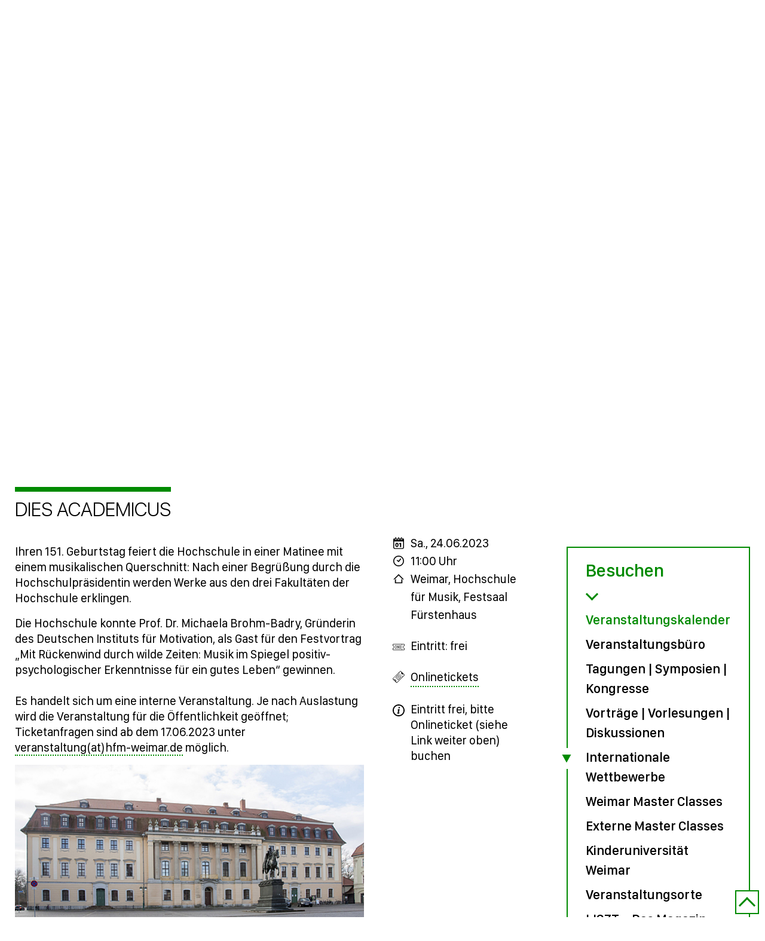

--- FILE ---
content_type: text/html; charset=utf-8
request_url: https://www.hfm-weimar.de/besuchen/veranstaltungen/veranstaltungskalender?tx_jobase_pi5%5Bcontroller%5D=Elements&tx_jobase_pi5%5Bdetail%5D=4355&cHash=25a036b9946f012fe9e8fa8ef04784ab
body_size: 23232
content:
<!DOCTYPE html>
<html lang="de">
<head>
    <meta charset="utf-8">

<!-- 
	Diese Seite wurde erstellt von:
	        JUSTORANGE - Agentur für Informationsästhetik
	        Zwätzengasse 14
	        07743 Jena
	        http://www.justorange.de

	This website is powered by TYPO3 - inspiring people to share!
	TYPO3 is a free open source Content Management Framework initially created by Kasper Skaarhoj and licensed under GNU/GPL.
	TYPO3 is copyright 1998-2026 of Kasper Skaarhoj. Extensions are copyright of their respective owners.
	Information and contribution at https://typo3.org/
-->

<link rel="icon" href="/typo3conf/ext/jo_base/Resources/Public/Images/favicon.ico" type="image/vnd.microsoft.icon">

<meta http-equiv="x-ua-compatible" content="IE=edge">
<meta name="generator" content="TYPO3 CMS">
<meta http-equiv="content-language" content="de">
<meta name="viewport" content="width=device-width, initial-scale=1, shrink-to-fit=no">
<meta name="theme-color" content="#00D16F">
<meta name="color-scheme" content="light only">
<meta name="google-site-verification" content="htctMz5v7lw2IN6DfZT_uAw1jOZ_xSkxwcUAFBF3MvQ">


<link rel="stylesheet" href="/typo3temp/assets/css/7015c8c4ac5ff815b57530b221005fc6.css?1762248593" media="all">
<link rel="stylesheet" href="/typo3conf/ext/jo_base/Resources/Public/Css/bootstrap.min.css?1764232095" media="all">
<link rel="stylesheet" href="/typo3conf/ext/jo_base/Resources/Public/Css/joMain.css?1764232095" media="all">
<link rel="stylesheet" href="/typo3conf/ext/jo_base/Resources/Public/Css/lightbox.css?1764232096" media="all">
<link rel="stylesheet" href="/typo3conf/ext/jo_base/Resources/Public/Css/joPi17.css?1764232096" media="all">
<link rel="stylesheet" href="/typo3conf/ext/jo_base/Resources/Public/Css/joPi28.css?1764232096" media="all">
<link rel="stylesheet" href="/typo3conf/ext/jo_base/Resources/Public/Css/joPi103.css?1764232096" media="all">
<link rel="stylesheet" href="/typo3conf/ext/jo_base/Resources/Public/Css/joPi38.css?1764232096" media="all">
<link rel="stylesheet" href="/typo3conf/ext/jo_base/Resources/Public/Css/joWettbewerbe.css?1764232096" media="all">
<link rel="stylesheet" href="/typo3conf/ext/jo_base/Resources/Public/Css/joMainMobile.css?1764232095" media="all">
<link rel="stylesheet" href="/typo3conf/ext/jo_base/Resources/Public/Css/joMainNew.css?1764232095" media="all">
<link rel="stylesheet" href="/typo3conf/ext/jo_base/Resources/Public/Css/slick.min.css?1764232096" media="all">
<link rel="stylesheet" href="/typo3conf/ext/jo_base/Resources/Public/Css/slick-theme.min.css?1764232096" media="all">
<link rel="stylesheet" href="/typo3conf/ext/jo_base/Resources/Public/Css/hamburgers.min.css?1764232095" media="all">




<script src="/typo3conf/ext/jo_base/Resources/Public/JavaScript/jquery.min.js?1764232140"></script>
<script src="/typo3conf/ext/jo_base/Resources/Public/JavaScript/bootstrap.min.js?1764232139"></script>
<script src="/typo3conf/ext/jo_base/Resources/Public/JavaScript/jquery-ui.min.js?1764232140"></script>
<script src="/typo3conf/ext/jo_base/Resources/Public/JavaScript/jquery.animated-shadow-min.js?1764232140"></script>
<script src="/typo3conf/ext/jo_base/Resources/Public/JavaScript/jquery.tinycarousel.min.js?1764232141"></script>
<script src="/typo3conf/ext/jo_base/Resources/Public/JavaScript/jquery.hoverIntent.minified.js?1764232140"></script>
<script src="/typo3conf/ext/jo_base/Resources/Public/JavaScript/jwplayer.js?1764232141"></script>
<script src="/typo3conf/ext/jo_base/Resources/Public/JavaScript/lightbox.js?1764232141"></script>
<script src="/typo3conf/ext/jo_base/Resources/Public/JavaScript/joPi38.js?1764232140"></script>
<script src="/typo3conf/ext/jo_base/Resources/Public/JavaScript/joPi103.js?1764232140"></script>
<script src="/typo3conf/ext/jo_base/Resources/Public/JavaScript/slick.min.js?1764232142"></script>
<script src="/typo3conf/ext/jo_base/Resources/Public/JavaScript/pageEffects.js?1764232141"></script>



<title>Hochschule für Musik FRANZ LISZT Weimar&nbsp;-&nbsp;Besuchen&nbsp;-&nbsp;Veranstaltungskalender</title>
<link rel="canonical" href="https://www.hfm-weimar.de/besuchen/veranstaltungen/veranstaltungskalender">

<link rel="alternate" hreflang="de_DE" href="https://www.hfm-weimar.de/besuchen/veranstaltungen/veranstaltungskalender">
<link rel="alternate" hreflang="en-US" href="https://www.hfm-weimar.de/en/visiting/events/calendar">
<link rel="alternate" hreflang="x-default" href="https://www.hfm-weimar.de/besuchen/veranstaltungen/veranstaltungskalender">
</head>
<body>


<div class="joWeitePage jo2col joHfmMain46 ">
    <header>
<div class="header-wrap container-fluid g-0">
	<div class="row g-0">
		<div class="header-block col-6 col-md-3">
			<div class="logo d-block">
		        <a href="/start" class="flag_link"><img src="/fileadmin/user_upload/Logos/HfM_Logo.svg" width="70" height="16"  class = "joBackline h-auto"  alt="Zurück zur Startseite" title="Zurück zur Startseite" ></a>
		    </div>
		</div>
		<nav class="meta-menu-wrap col-6 col-md-9 d-flex align-items-center justify-content-end fw-bold">
			<div class="d-none d-lg-flex">
				<ul class="sos-container d-flex align-items-center"><li><a href="/hochschule/notsituationen"><span class="title">SOS</span><img src="/fileadmin/user_upload/SOS/sos.svg" width="43" height="43"   alt="SOS" title="SOS" ><img src="/fileadmin/user_upload/SOS/sos_green.svg" width="43" height="43"   alt="SOS" title="SOS" ></a></li></ul>
				<ul class="meta_navi d-flex align-items-center"><li><a href="/meta-navigation/pinnwand#a" class="d-inline-block" title="Pinnwand">Pinnwand</a></li><li><a href="http://hfm-weimar.asimut.net" target="_blank" class="d-inline-block" rel="noreferrer" title="Asimut">Asimut</a></li><li><a href="https://opac.lbs-weimar.gbv.de/DB=3/" target="_blank" class="d-inline-block" rel="noreferrer" title="OPAC">OPAC</a></li><li><a href="/moodle#a" class="d-inline-block" title="Moodle">Moodle</a></li><li><a href="/webmail#a" class="d-inline-block" title="Webmail">Webmail</a></li></ul>
				<ul class="lang-container d-flex align-items-center"><li class="position-relative"><a href="/besuchen/veranstaltungen/veranstaltungskalender" class="active">DE</a></li><li class="position-relative"><a href="/en/visiting/events/calendar">EN</a></li></ul>
				<ul class="search-kalender-container d-flex align-items-center"><li><a href="/besuchen/veranstaltungen/veranstaltungskalender"><img src="/fileadmin/user_upload/Icons/kalender.svg" width="30" height="33"   alt="Kalender" title="Kalender" ><img src="/fileadmin/user_upload/Icons/kalender_green.svg" width="30" height="33"   alt="Kalender" title="Kalender" ></a></li><li><a href="/suche-menu/deutsche-gebaerdensprache"><img src="/fileadmin/user_upload/Icons/gebaerdensprache.svg" width="18" height="24"   alt="Deutsche Gebärdensprache" title="Deutsche Gebärdensprache" ><img src="/fileadmin/user_upload/Icons/gebaerdensprache_green.svg" width="18" height="24"   alt="Deutsche Gebärdensprache" title="Deutsche Gebärdensprache" ></a></li><li><a href="/meta-navigation/leichte-sprache"><img src="/fileadmin/user_upload/Icons/leichte-sprache.svg" width="19" height="24"   alt="Leichte Sprache" title="Leichte Sprache" ><img src="/fileadmin/user_upload/Icons/leichte-sprache-green.svg" width="19" height="24"   alt="Leichte Sprache" title="Leichte Sprache" ></a></li><li><a href="/suche-menu#c17278"><img src="/fileadmin/user_upload/Icons/suche.svg" width="28" height="31"   alt="Suche" title="Suche" ><img src="/fileadmin/user_upload/Icons/suche_green.svg" width="28" height="31"   alt="Suche" title="Suche" ></a></li></ul>
				
			</div>
			<div class="d-flex d-lg-none">
				<nav id="navbar" class="3 navbar-light d-lg-none d-flex">
					<div class="container-fluid" id="containernavbar">
						<div class="d-flex align-items-center flex-row-reverse">
							<button class="hamburger hamburger--3dy" type="button"  data-bs-toggle="collapse" data-bs-target="#navbarSupportedContent" aria-controls="navbarSupportedContent" aria-expanded="false" aria-label="Toggle navigation">
								<span class="hamburger-box">
									<span class="hamburger-inner"></span>
								</span>
							</button>
							<ul class="lang-container d-flex align-items-center"><li class="position-relative"><a href="/besuchen/veranstaltungen/veranstaltungskalender" class="active">DE</a></li><li class="position-relative"><a href="/en/visiting/events/calendar">EN</a></li></ul>
						</div>
						<div class="overflow-auto position-absolute w-100 text-break nav-main">
							<ul class="main_menu_1 list-unstyled align-items-center justify-content-end">
								<div class="joMainMenuMobileContainer text-end">
									<ul class="joMenuMobile1"><li class="joMenuMobileLi1"><a href="/hochschule/leitbilder-und-historie/leitbild#a" class="joNaviLeftLink1" title="Hochschule">Hochschule</a><ul class="joMenuMobile2 collapse joCollapse"><li class="joLeftNavi2 jo2LeftFirst"><a href="/hochschule/leitbilder-und-historie/leitbild#a" class="joNaviLeftLink1" title="Leitbilder und Historie">Leitbilder und Historie</a><ul class="joMenuMobile3 collapse joCollapse"><li class="joNaviLeft3 jo3LeftFirst"><a href="/hochschule/leitbilder-und-historie/leitbild#a" class="joNaviLeftLink1" title="Leitbild">Leitbild</a></li><li class="joNaviLeft3"><a href="/hochschule/leitbilder-und-historie/leitbild-lehre#a" class="joNaviLeftLink1" title="Leitbild Lehre">Leitbild Lehre</a></li><li class="joNaviLeft3"><a href="/hochschule/leitbilder-und-historie/selbstverstaendnis#a" class="joNaviLeftLink1" title="Selbstverständnis">Selbstverständnis</a></li><li class="joNaviLeft3"><a href="/hochschule/leitbilder-und-historie/tradition-seit-1872#a" class="joNaviLeftLink1" title="Tradition seit 1872">Tradition seit 1872</a></li><li class="joNaviLeft3"><a href="/tondokumente/willkommen#a" class="joNaviLeftLink1" title="Tondokumente">Tondokumente</a></li><li class="joNaviLeft3"><a href="/hochschuljubilaeum/start#a" class="joNaviLeftLink1" title="Hochschuljubiläum 2022">Hochschuljubiläum 2022</a></li><li class="joNaviLeft3"><a href="/hochschule/leitbilder-und-historie/honoratioren#a" class="joNaviLeftLink1" title="Honoratioren">Honoratioren</a></li><li class="joNaviLeft3 jo3LeftLast"><a href="/hochschule/leitbilder-und-historie/magnifizenzen#a" class="joNaviLeftLink1" title="Magnifizenzen">Magnifizenzen</a></li></ul></li><li class="joLeftNavi2"><a href="/mitarbeiten/hochschulleitung-und-verwaltung#a" class="joNaviLeftLink1" title="Hochschulleitung und Verwaltung">Hochschulleitung und Verwaltung</a></li><li class="joLeftNavi2"><a href="/mitarbeiten/lehrende#a" class="joNaviLeftLink1" title="Lehrende">Lehrende</a></li><li class="joLeftNavi2"><a href="/mitarbeiten/beauftragte/beauftragte-der-hochschule#a" class="joNaviLeftLink1" title="Beauftragte">Beauftragte</a></li><li class="joLeftNavi2"><a href="/hochschule/struktur-ag#a" class="joNaviLeftLink1" title="Struktur-AG">Struktur-AG</a></li><li class="joLeftNavi2"><a href="/hochschule/institute-und-fakultaeten#a" class="joNaviLeftLink1" title="Institute und Fakultäten">Institute und Fakultäten</a><ul class="joMenuMobile3 collapse joCollapse"><li class="joNaviLeft3 jo3LeftFirst"><a href="/institut-fuer-streichinstrumente-und-harfe/institut-fuer-streichinstrumente-und-harfe#a" class="joNaviLeftLink1" title="Streichinstrumente und Harfe">Streichinstrumente und Harfe</a></li><li class="joNaviLeft3"><a href="/institut-fuer-blasinstrumente-und-schlagwerk/institut-fuer-blasinstrumente-und-schlagwerk#a" class="joNaviLeftLink1" title="Blasinstrumente und Schlagwerk">Blasinstrumente und Schlagwerk</a></li><li class="joNaviLeft3"><a href="/dirigieren-und-opernkorrepetition/institut-fuer-dirigieren-und-opernkorrepetition#a" class="joNaviLeftLink1" title="Dirigieren und Opernkorrepetition">Dirigieren und Opernkorrepetition</a></li><li class="joNaviLeft3"><a href="/institut-fuer-gesang-musiktheater/willkommen#a" class="joNaviLeftLink1" title="Gesang | Musiktheater">Gesang | Musiktheater</a></li><li class="joNaviLeft3"><a href="/institut-fuer-gitarre/institut-fuer-gitarre#a" class="joNaviLeftLink1" title="Gitarre">Gitarre</a></li><li class="joNaviLeft3"><a href="/institut-fuer-klavier/institut-fuer-klavier#a" class="joNaviLeftLink1" title="Klavier">Klavier</a></li><li class="joNaviLeft3"><a href="/institut-fuer-alte-musik/institut-fuer-alte-musik#a" class="joNaviLeftLink1" title="Alte Musik">Alte Musik</a></li><li class="joNaviLeft3"><a href="/institut-fuer-neue-musik-und-jazz/institut-fuer-neue-musik-und-jazz#a" class="joNaviLeftLink1" title="Neue Musik und Jazz">Neue Musik und Jazz</a></li><li class="joNaviLeft3"><a href="/institut-fuer-musikpaedagogik-und-kirchenmusik/institut-fuer-musikpaedagogik-und-kirchenmusik#a" class="joNaviLeftLink1" title="Musikpädagogik und Kirchenmusik">Musikpädagogik und Kirchenmusik</a></li><li class="joNaviLeft3"><a href="/institut-fuer-musikwissenschaft-weimar-jena/institut-fuer-musikwissenschaft-weimar-jena#a" class="joNaviLeftLink1" title="Musikwissenschaft Weimar-Jena">Musikwissenschaft Weimar-Jena</a></li><li class="joNaviLeft3 jo3LeftLast"><a href="/mitarbeiten/hochschulleitung-und-verwaltung#a" class="joNaviLeftLink1" title="Dekanate">Dekanate</a></li></ul></li><li class="joLeftNavi2"><a href="/hochschule/zentren-und-netzwerke#a" class="joNaviLeftLink1" title="Zentren und Netzwerke">Zentren und Netzwerke</a><ul class="joMenuMobile3 collapse joCollapse"><li class="joNaviLeft3 jo3LeftFirst"><a href="/hochschule/zentren-und-netzwerke/franz-liszt-zentrum#a" class="joNaviLeftLink1" title="Franz-Liszt-Zentrum">Franz-Liszt-Zentrum</a></li><li class="joNaviLeft3"><a href="/zentrum-fuer-musiktheorie/zentrum-fuer-musiktheorie#a" class="joNaviLeftLink1" title="Zentrum für Musiktheorie">Zentrum für Musiktheorie</a></li><li class="joNaviLeft3"><a href="/hochschule/musikgymnasium-schloss-belvedere#a" class="joNaviLeftLink1" title="Hochbegabtenzentrum">Hochbegabtenzentrum</a></li><li class="joNaviLeft3 jo3LeftLast"><a href="/hochschule/zentren-und-netzwerke/netzwerk-40-der-musikhochschulen#a" class="joNaviLeftLink1" title="Netzwerk 4.0 der Musikhochschulen">Netzwerk 4.0 der Musikhochschulen</a></li></ul></li><li class="joLeftNavi2"><a href="/hochschule/gremien-und-wahlen/gremien#a" class="joNaviLeftLink1" title="Gremien und Wahlen">Gremien und Wahlen</a><ul class="joMenuMobile3 collapse joCollapse"><li class="joNaviLeft3 jo3LeftFirst"><a href="/hochschule/gremien-und-wahlen/gremien#a" class="joNaviLeftLink1" title="Gremien">Gremien</a></li><li class="joNaviLeft3 jo3LeftLast"><a href="/hochschule/gremien-und-wahlen/gremienwahlen#a" class="joNaviLeftLink1" title="Gremienwahlen">Gremienwahlen</a></li></ul></li><li class="joLeftNavi2"><a href="/hochschule/termine-und-fristen#a" class="joNaviLeftLink1" title="Termine und Fristen">Termine und Fristen</a></li><li class="joLeftNavi2"><a href="/hochschule/erfolge#a" class="joNaviLeftLink1" title="Erfolge von Studierenden">Erfolge von Studierenden</a></li><li class="joLeftNavi2"><a href="/hochschule/alumni-lisztiani/willkommen#a" class="joNaviLeftLink1" title="Alumni Lisztiani">Alumni Lisztiani</a><ul class="joMenuMobile3 collapse joCollapse"><li class="joNaviLeft3 jo3LeftFirst"><a href="/hochschule/alumni-lisztiani/willkommen#a" class="joNaviLeftLink1" title="Willkommen">Willkommen</a></li><li class="joNaviLeft3"><a href="/hochschule/alumni-lisztiani/alumnibuero#a" class="joNaviLeftLink1" title="Alumnibüro">Alumnibüro</a></li><li class="joNaviLeft3"><a href="/hochschule/alumni-lisztiani/anmeldung-alumni-datenbank#a" class="joNaviLeftLink1" title="Anmeldung Alumni-Datenbank">Anmeldung Alumni-Datenbank</a></li><li class="joNaviLeft3"><a href="/hochschule/alumni-lisztiani/alumnitreffen#a" class="joNaviLeftLink1" title="Alumnitreffen">Alumnitreffen</a></li><li class="joNaviLeft3"><a href="/hochschule/alumni-lisztiani/erfahrungsberichte#a" class="joNaviLeftLink1" title="Erfahrungsberichte">Erfahrungsberichte</a></li><li class="joNaviLeft3"><a href="/hochschule/alumni-lisztiani/nahaufnahme-alumni-im-portraet#a" class="joNaviLeftLink1" title="Nahaufnahme – Alumni im Porträt">Nahaufnahme – Alumni im Porträt</a></li><li class="joNaviLeft3 jo3LeftLast"><a href="/hochschule/alumni-lisztiani/service#a" class="joNaviLeftLink1" title="Service">Service</a></li></ul></li><li class="joLeftNavi2"><a href="/hochschule/gleichstellung-und-diversitaet/profil-und-beratung#a" class="joNaviLeftLink1" title="Gleichstellung und Diversität">Gleichstellung und Diversität</a><ul class="joMenuMobile3 collapse joCollapse"><li class="joNaviLeft3 jo3LeftFirst"><a href="/hochschule/gleichstellung-und-diversitaet/profil-und-beratung#a" class="joNaviLeftLink1" title="Profil und Beratung">Profil und Beratung</a></li><li class="joNaviLeft3"><a href="/hochschule/gleichstellung-und-diversitaet/team-und-kontakt#a" class="joNaviLeftLink1" title="Team und Kontakt">Team und Kontakt</a></li><li class="joNaviLeft3"><a href="/hochschule/gleichstellung-und-diversitaet/digitaler-anonymer-briefkasten-diversitaetsbeauftragte#a" class="joNaviLeftLink1" title="Digitaler Anonymer Briefkasten Diversitätsbeauftragte">Digitaler Anonymer Briefkasten Diversitätsbeauftragte</a></li><li class="joNaviLeft3"><a href="/hochschule/gleichstellung-und-diversitaet/familienfreundliche-hochschule#a" class="joNaviLeftLink1" title="Familienfreundliche Hochschule">Familienfreundliche Hochschule</a></li><li class="joNaviLeft3"><a href="/hochschule/gleichstellung-und-diversitaet/foerderprogramme#a" class="joNaviLeftLink1" title="Förderprogramme">Förderprogramme</a></li><li class="joNaviLeft3"><a href="/hochschule/gleichstellung-und-diversitaet/inklusive-sprache#a" class="joNaviLeftLink1" title="Inklusive Sprache">Inklusive Sprache</a></li><li class="joNaviLeft3"><a href="/hochschule/gleichstellung-und-diversitaet/inklusionsscouts#a" class="joNaviLeftLink1" title="Inklusionsscouts">Inklusionsscouts</a></li><li class="joNaviLeft3"><a href="/hochschule/gleichstellung-und-diversitaet/externe-anlaufstellen#a" class="joNaviLeftLink1" title="Externe Anlaufstellen">Externe Anlaufstellen</a></li><li class="joNaviLeft3"><a href="/hochschule/gleichstellung-und-diversitaet/netzwerke#a" class="joNaviLeftLink1" title="Netzwerke">Netzwerke</a></li><li class="joNaviLeft3 jo3LeftLast"><a href="/hochschule/gleichstellung-und-diversitaet/aktionstag-kunstmachtmenschlichkeit#a" class="joNaviLeftLink1" title="Aktionstag KUNST.MACHT.MENSCHLICHKEIT">Aktionstag KUNST.MACHT.MENSCHLICHKEIT</a></li></ul></li><li class="joLeftNavi2"><a href="/hochschule/internationales/international-office#a" class="joNaviLeftLink1" title="Internationales">Internationales</a><ul class="joMenuMobile3 collapse joCollapse"><li class="joNaviLeft3 jo3LeftFirst"><a href="/hochschule/internationales/aktuelles#a" class="joNaviLeftLink1" title="Aktuelles">Aktuelles</a></li><li class="joNaviLeft3"><a href="/hochschule/internationales/austauschprogramme#a" class="joNaviLeftLink1" title="Austauschprogramme">Austauschprogramme</a></li><li class="joNaviLeft3"><a href="/hochschule/internationales/international-office#a" class="joNaviLeftLink1" title="International Office">International Office</a></li><li class="joNaviLeft3"><a href="/hochschule/internationales/services-of#a" class="joNaviLeftLink1" title="Services for International Students">Services for International Students</a></li><li class="joNaviLeft3 jo3LeftLast"><a href="/hochschule/internationales/vision-und-ziele#a" class="joNaviLeftLink1" title="Vision und Ziele">Vision und Ziele</a></li></ul></li><li class="joLeftNavi2"><a href="/hochschule/forschung/forschung#a" class="joNaviLeftLink1" title="Forschung">Forschung</a><ul class="joMenuMobile3 collapse joCollapse"><li class="joNaviLeft3 jo3LeftFirst"><a href="/hochschule/forschung/forschung#a" class="joNaviLeftLink1" title="Forschung">Forschung</a></li><li class="joNaviLeft3"><a href="/institut-fuer-musikwissenschaft-weimar-jena/forschung/publikationen#a" class="joNaviLeftLink1" title="Forschungsprojekte Musikwissenschaft">Forschungsprojekte Musikwissenschaft</a></li><li class="joNaviLeft3"><a href="/institut-fuer-musikpaedagogik-und-kirchenmusik/forschungsprojekte#a" class="joNaviLeftLink1" title="Forschungsprojekte Musikpädagogik">Forschungsprojekte Musikpädagogik</a></li><li class="joNaviLeft3"><a href="/hochschule/forschung/tagungen-symposien-kongresse#a" class="joNaviLeftLink1" title="Tagungen | Symposien | Kongresse">Tagungen | Symposien | Kongresse</a></li><li class="joNaviLeft3"><a href="/institut-fuer-musikwissenschaft-weimar-jena/forschung/promotionen#a" class="joNaviLeftLink1" title="Promotionen">Promotionen</a></li><li class="joNaviLeft3 jo3LeftLast"><a href="/institut-fuer-musikwissenschaft-weimar-jena/forschung/publikationen#a" class="joNaviLeftLink1" title="Schriftenreihen und Publikationen">Schriftenreihen und Publikationen</a></li></ul></li><li class="joLeftNavi2"><a href="/hochschule/gebaeude-der-hochschule/gebaeude-der-hochschule#a" class="joNaviLeftLink1" title="Gebäude der Hochschule">Gebäude der Hochschule</a><ul class="joMenuMobile3 collapse joCollapse"><li class="joNaviLeft3 jo3LeftFirst"><a href="/hochschule/gebaeude-der-hochschule/gebaeude-der-hochschule#a" class="joNaviLeftLink1" title="Gebäude der Hochschule">Gebäude der Hochschule</a></li><li class="joNaviLeft3"><a href="/hochschule/gebaeude-der-hochschule/fuerstenhaus-hauptgebaeude#a" class="joNaviLeftLink1" title="Fürstenhaus - Hauptgebäude">Fürstenhaus - Hauptgebäude</a></li><li class="joNaviLeft3"><a href="/hochschule/gebaeude-der-hochschule/hochschulzentrum-am-horn#a" class="joNaviLeftLink1" title="Hochschulzentrum am Horn">Hochschulzentrum am Horn</a></li><li class="joNaviLeft3"><a href="/hochschule/gebaeude-der-hochschule/klostergebaeude-am-palais#a" class="joNaviLeftLink1" title="Klostergebäude Am Palais">Klostergebäude Am Palais</a></li><li class="joNaviLeft3"><a href="/hochschule/gebaeude-der-hochschule/beethovenhaus-belvedere#a" class="joNaviLeftLink1" title="Beethovenhaus Belvedere">Beethovenhaus Belvedere</a></li><li class="joNaviLeft3"><a href="/hochschule/gebaeude-der-hochschule/bachhaus-belvedere#a" class="joNaviLeftLink1" title="Bachhaus Belvedere">Bachhaus Belvedere</a></li><li class="joNaviLeft3"><a href="/hochschule/gebaeude-der-hochschule/haydnhaus-belvedere#a" class="joNaviLeftLink1" title="Haydnhaus Belvedere">Haydnhaus Belvedere</a></li><li class="joNaviLeft3"><a href="/hochschule/gebaeude-der-hochschule/studiotheater-belvedere#a" class="joNaviLeftLink1" title="Studiotheater Belvedere">Studiotheater Belvedere</a></li><li class="joNaviLeft3"><a href="/hochschule/gebaeude-der-hochschule/die-altenburg#a" class="joNaviLeftLink1" title="Die ALTENBURG">Die ALTENBURG</a></li><li class="joNaviLeft3"><a href="/hochschule/gebaeude-der-hochschule/roesslersches-haus-verwaltungsgebaeude#a" class="joNaviLeftLink1" title="Rößlersches Haus - Verwaltungsgebäude">Rößlersches Haus - Verwaltungsgebäude</a></li><li class="joNaviLeft3"><a href="/hochschule/gebaeude-der-hochschule/kaufstrasse-verwaltungsgebaeude#a" class="joNaviLeftLink1" title="Kaufstraße - Verwaltungsgebäude">Kaufstraße - Verwaltungsgebäude</a></li><li class="joNaviLeft3 jo3LeftLast"><a href="/hochschule/musikgymnasium-schloss-belvedere#a" class="joNaviLeftLink1" title="Musikgymnasium Schloss Belvedere">Musikgymnasium Schloss Belvedere</a></li></ul></li><li class="joLeftNavi2"><a href="/studieren/hochschulbibliothek/willkommen-in-der-bibliothek#a" class="joNaviLeftLink1" title="Hochschulbibliothek">Hochschulbibliothek</a></li><li class="joLeftNavi2"><a href="/hochschule/hochschularchiv-landesmusikarchiv#a" class="joNaviLeftLink1" title="Hochschularchiv | Landesmusikarchiv">Hochschularchiv | Landesmusikarchiv</a></li><li class="joLeftNavi2 jo2LeftLast"><a href="/hochschule/musikgymnasium-schloss-belvedere#a" class="joNaviLeftLink1" title="Musikgymnasium Schloss Belvedere">Musikgymnasium Schloss Belvedere</a></li></ul></li><li class="joMenuMobileLi1"><a href="/bewerben/studienfinder#a" class="joNaviLeftLink1" title="Bewerben">Bewerben</a><ul class="joMenuMobile2 collapse joCollapse"><li class="joLeftNavi2 jo2LeftFirst"><a href="/bewerben/studienfinder#a" class="joNaviLeftLink1" title="Studienfinder">Studienfinder</a></li><li class="joLeftNavi2"><a href="/bewerben/studienberatung#a" class="joNaviLeftLink1" title="Studienberatung">Studienberatung</a></li><li class="joLeftNavi2"><a href="/bewerben/vor-der-bewerbung/vor-der-bewerbung#a" class="joNaviLeftLink1" title="Vor der Bewerbung">Vor der Bewerbung</a><ul class="joMenuMobile3 collapse joCollapse"><li class="joNaviLeft3 jo3LeftFirst"><a href="/bewerben/vor-der-bewerbung/vor-der-bewerbung#a" class="joNaviLeftLink1" title="Vor der Bewerbung">Vor der Bewerbung</a></li><li class="joNaviLeft3"><a href="/bewerben/vor-der-bewerbung/warum-in-weimar-studieren#a" class="joNaviLeftLink1" title="Warum in Weimar studieren?">Warum in Weimar studieren?</a></li><li class="joNaviLeft3"><a href="/bewerben/internationale-bewerberinnen#a" class="joNaviLeftLink1" title="Internationale Bewerber*innen">Internationale Bewerber*innen</a></li><li class="joNaviLeft3"><a href="/bewerben/thueringer-opernstudio#a" class="joNaviLeftLink1" title="Thüringer Opernstudio">Thüringer Opernstudio</a></li><li class="joNaviLeft3"><a href="/bewerben/weiterbildendes-studium#a" class="joNaviLeftLink1" title="Weiterbildendes Studium">Weiterbildendes Studium</a></li><li class="joNaviLeft3"><a href="/bewerben/gasthoererschaft#a" class="joNaviLeftLink1" title="Gasthörerschaft">Gasthörerschaft</a></li><li class="joNaviLeft3 jo3LeftLast"><a href="/bewerben/bewerbung/studienvoraussetzungen#a" class="joNaviLeftLink1" title="Studienvoraussetzungen">Studienvoraussetzungen</a></li></ul></li><li class="joLeftNavi2"><a href="/bewerben/wie-bewerbe-ich-mich#a" class="joNaviLeftLink1" title="Wie bewerbe ich mich">Wie bewerbe ich mich</a></li><li class="joLeftNavi2"><a href="/bewerben/alles-ueber-die-eignungspruefung#a" class="joNaviLeftLink1" title="Alles über die Eignungsprüfung">Alles über die Eignungsprüfung</a></li><li class="joLeftNavi2"><a href="/bewerben/nach-der-bewerbung#a" class="joNaviLeftLink1" title="Nach der Bewerbung">Nach der Bewerbung</a></li><li class="joLeftNavi2 jo2LeftLast"><a href="/bewerben/studieren-in-weimar/leben-in-weimar#a" class="joNaviLeftLink1" title="Studieren in Weimar">Studieren in Weimar</a><ul class="joMenuMobile3 collapse joCollapse"><li class="joNaviLeft3 jo3LeftFirst"><a href="/bewerben/studieren-in-weimar/leben-in-weimar#a" class="joNaviLeftLink1" title="Leben in Weimar">Leben in Weimar</a></li><li class="joNaviLeft3"><a href="/hochschule/gebaeude-der-hochschule/gebaeude-der-hochschule#a" class="joNaviLeftLink1" title="Gebäude der Hochschule">Gebäude der Hochschule</a></li><li class="joNaviLeft3"><a href="/studieren/stipendien-und-foerderprogramme#a" class="joNaviLeftLink1" title="Stipendien und Förderprogramme">Stipendien und Förderprogramme</a></li><li class="joNaviLeft3 jo3LeftLast"><a href="/studieren/studierendenwerk#a" class="joNaviLeftLink1" title="Studierendenwerk">Studierendenwerk</a></li></ul></li></ul></li><li class="joMenuMobileLi1"><a href="/studieren/studienfinder#a" class="joNaviLeftLink1" title="Studieren">Studieren</a><ul class="joMenuMobile2 collapse joCollapse"><li class="joLeftNavi2 jo2LeftFirst"><a href="/studieren/studienfinder#a" class="joNaviLeftLink1" title="Studienfinder">Studienfinder</a></li><li class="joLeftNavi2"><a href="/studieren/studienorganisation#a" class="joNaviLeftLink1" title="Studienorganisation">Studienorganisation</a><ul class="joMenuMobile3 collapse joCollapse"><li class="joNaviLeft3 jo3LeftFirst"><a href="/studieren/studienorganisation/asa#a" class="joNaviLeftLink1" title="ASA">ASA</a></li><li class="joNaviLeft3"><a href="/studieren/studienorganisation/studienberatung#a" class="joNaviLeftLink1" title="Studienberatung">Studienberatung</a></li><li class="joNaviLeft3"><a href="/hochschule/termine-und-fristen#a" class="joNaviLeftLink1" title="Termine und Fristen">Termine und Fristen</a></li><li class="joNaviLeft3"><a href="/mitarbeiten/rechtsgrundlagen-und-verkuendungsblaetter/allgemeine-rechtsgrundlagen#a" class="joNaviLeftLink1" title="Rechtsgrundlagen und Studiendokumente">Rechtsgrundlagen und Studiendokumente</a></li><li class="joNaviLeft3"><a href="/studieren/studienorganisation/lehrveranstaltungsverzeichnis#a" class="joNaviLeftLink1" title="Lehrveranstaltungsverzeichnis">Lehrveranstaltungsverzeichnis</a></li><li class="joNaviLeft3"><a href="/studieren/studienorganisation/online-kurseinschreibung-moodle#a" class="joNaviLeftLink1" title="Online-Kurseinschreibung (Moodle)">Online-Kurseinschreibung (Moodle)</a></li><li class="joNaviLeft3"><a href="/studieren/studienorganisation/pruefungen#a" class="joNaviLeftLink1" title="Prüfungen">Prüfungen</a></li><li class="joNaviLeft3"><a href="/studieren/studienorganisation/rueckmeldung-beurlaubung-teilzeitstudium#a" class="joNaviLeftLink1" title="Rückmeldung | Beurlaubung | Teilzeitstudium">Rückmeldung | Beurlaubung | Teilzeitstudium</a></li><li class="joNaviLeft3"><a href="/studieren/studienorganisation/gebuehren-und-beitraege#a" class="joNaviLeftLink1" title="Gebühren und Beiträge">Gebühren und Beiträge</a></li><li class="joNaviLeft3 jo3LeftLast"><a href="/studieren/studienorganisation/exmatrikulation#a" class="joNaviLeftLink1" title="Exmatrikulation">Exmatrikulation</a></li></ul></li><li class="joLeftNavi2"><a href="/studieren/campus#a" class="joNaviLeftLink1" title="Campus">Campus</a><ul class="joMenuMobile3 collapse joCollapse"><li class="joNaviLeft3 jo3LeftFirst"><a href="https://www.stw-thueringen.de/mensen/weimar/mensa-am-park.html" target="_blank" class="joNaviLeftLink1" rel="noreferrer" title="Mensa">Mensa</a></li><li class="joNaviLeft3"><a href="/studieren/campus/thoska-karte#a" class="joNaviLeftLink1" title="thoska-Karte">thoska-Karte</a></li><li class="joNaviLeft3"><a href="/studieren/campus/instrumentenausleihe-und-transport#a" class="joNaviLeftLink1" title="Instrumentenausleihe und -transport">Instrumentenausleihe und -transport</a></li><li class="joNaviLeft3"><a href="/mitarbeiten/leihservice-fuer-medientechnik-und-mobile-hybridsysteme-1#a" class="joNaviLeftLink1" title="Leihservice für Medientechnik und mobile Hybridsysteme">Leihservice für Medientechnik und mobile Hybridsysteme</a></li><li class="joNaviLeft3"><a href="/studieren/campus/soziales-und-beratung#a" class="joNaviLeftLink1" title="Soziales und Beratung">Soziales und Beratung</a></li><li class="joNaviLeft3"><a href="/studieren/campus/sprachenzentrum#a" class="joNaviLeftLink1" title="Sprachenzentrum">Sprachenzentrum</a></li><li class="joNaviLeft3"><a href="/studieren/campus/hochschulsport#a" class="joNaviLeftLink1" title="Hochschulsport">Hochschulsport</a></li><li class="joNaviLeft3"><a href="/studieren/campus/wohnen#a" class="joNaviLeftLink1" title="Wohnen">Wohnen</a></li><li class="joNaviLeft3 jo3LeftLast"><a href="/studieren/campus/hochschulshop#a" class="joNaviLeftLink1" title="Hochschulshop">Hochschulshop</a></li></ul></li><li class="joLeftNavi2"><a href="/studieren/hochschulbibliothek/willkommen-in-der-bibliothek#a" class="joNaviLeftLink1" title="Hochschulbibliothek">Hochschulbibliothek</a><ul class="joMenuMobile3 collapse joCollapse"><li class="joNaviLeft3 jo3LeftFirst"><a href="/studieren/hochschulbibliothek/willkommen-in-der-bibliothek#a" class="joNaviLeftLink1" title="Willkommen in der Bibliothek">Willkommen in der Bibliothek</a></li><li class="joNaviLeft3"><a href="/studieren/hochschulbibliothek/oeffnungszeiten#a" class="joNaviLeftLink1" title="Öffnungszeiten">Öffnungszeiten</a></li><li class="joNaviLeft3"><a href="/studieren/hochschulbibliothek/benutzung#a" class="joNaviLeftLink1" title="Benutzung">Benutzung</a></li><li class="joNaviLeft3"><a href="/studieren/hochschulbibliothek/standorte#a" class="joNaviLeftLink1" title="Standorte">Standorte</a></li><li class="joNaviLeft3"><a href="/studieren/hochschulbibliothek/bestand#a" class="joNaviLeftLink1" title="Bestand">Bestand</a></li><li class="joNaviLeft3"><a href="/studieren/hochschulbibliothek/recherche#a" class="joNaviLeftLink1" title="Recherche">Recherche</a></li><li class="joNaviLeft3"><a href="/studieren/hochschulbibliothek/logins-und-zugaenge#a" class="joNaviLeftLink1" title="Logins und Zugänge">Logins und Zugänge</a></li><li class="joNaviLeft3"><a href="/studieren/hochschulbibliothek/foerderung-fuer-publikationen-in-open-access-zeitschriften#a" class="joNaviLeftLink1" title="Förderung für Publikationen in Open-Access-Zeitschriften">Förderung für Publikationen in Open-Access-Zeitschriften</a></li><li class="joNaviLeft3"><a href="/studieren/hochschulbibliothek/kontakt#a" class="joNaviLeftLink1" title="Kontakt">Kontakt</a></li><li class="joNaviLeft3"><a href="/studieren/hochschulbibliothek/faq#a" class="joNaviLeftLink1" title="FAQ">FAQ</a></li><li class="joNaviLeft3 jo3LeftLast"><a href="/studieren/hochschulbibliothek/bibliotheksordnung-mit-gebuehrenordnung#a" class="joNaviLeftLink1" title="Bibliotheksordnung mit Gebührenordnung">Bibliotheksordnung mit Gebührenordnung</a></li></ul></li><li class="joLeftNavi2"><a href="/studieren/campus/tonstudio#a" class="joNaviLeftLink1" title="Tonstudio">Tonstudio</a></li><li class="joLeftNavi2"><a href="/studieren/meine-veranstaltung/meine-veranstaltung#a" class="joNaviLeftLink1" title="Meine Veranstaltung">Meine Veranstaltung</a><ul class="joMenuMobile3 collapse joCollapse"><li class="joNaviLeft3 jo3LeftFirst"><a href="/studieren/meine-veranstaltung/meine-veranstaltung#a" class="joNaviLeftLink1" title="Meine Veranstaltung">Meine Veranstaltung</a></li><li class="joNaviLeft3"><a href="/studieren/meine-veranstaltung/anmeldung#a" class="joNaviLeftLink1" title="Anmeldung">Anmeldung</a></li><li class="joNaviLeft3"><a href="/studieren/meine-veranstaltung/gut-zu-wissen#a" class="joNaviLeftLink1" title="Gut zu wissen">Gut zu wissen</a></li><li class="joNaviLeft3"><a href="/studieren/meine-veranstaltung/studentisches-projekt#a" class="joNaviLeftLink1" title="Studentisches Projekt">Studentisches Projekt</a></li><li class="joNaviLeft3"><a href="/studieren/meine-veranstaltung/plakate-und-programme-fuer-studierende#a" class="joNaviLeftLink1" title="Plakate und Programme für Studierende">Plakate und Programme für Studierende</a></li><li class="joNaviLeft3"><a href="/studieren/meine-veranstaltung/werbung-fuer-hochschulprojekte#a" class="joNaviLeftLink1" title="Werbung für Hochschulprojekte">Werbung für Hochschulprojekte</a></li><li class="joNaviLeft3"><a href="/studieren/campus/instrumentenausleihe-und-transport#a" class="joNaviLeftLink1" title="Instrumentenausleihe und -transport">Instrumentenausleihe und -transport</a></li><li class="joNaviLeft3 jo3LeftLast"><a href="/mitarbeiten/leihservice-fuer-medientechnik-und-mobile-hybridsysteme-1#a" class="joNaviLeftLink1" title="Leihservice für Medientechnik und mobile Hybridsysteme">Leihservice für Medientechnik und mobile Hybridsysteme</a></li></ul></li><li class="joLeftNavi2"><a href="/studieren/gesund-studieren#a" class="joNaviLeftLink1" title="Gesund studieren">Gesund studieren</a></li><li class="joLeftNavi2"><a href="/studieren/ensembles/ensembles-der-hochschule#a" class="joNaviLeftLink1" title="Ensembles">Ensembles</a><ul class="joMenuMobile3 collapse joCollapse"><li class="joNaviLeft3 jo3LeftFirst"><a href="/studieren/ensembles/ensembles-der-hochschule#a" class="joNaviLeftLink1" title="Ensembles der Hochschule">Ensembles der Hochschule</a></li><li class="joNaviLeft3"><a href="/studieren/ensembles/hochschulorchester#a" class="joNaviLeftLink1" title="Hochschulorchester">Hochschulorchester</a></li><li class="joNaviLeft3"><a href="/studieren/ensembles/hfm-jazz-orchestra#a" class="joNaviLeftLink1" title="HfM Jazz Orchestra">HfM Jazz Orchestra</a></li><li class="joNaviLeft3"><a href="/studieren/collegium-musicum-weimar/collegium-musicum-weimar#a" class="joNaviLeftLink1" title="Collegium Musicum Weimar">Collegium Musicum Weimar</a></li><li class="joNaviLeft3"><a href="/studieren/ensembles/hochschulchor#a" class="joNaviLeftLink1" title="Hochschulchor">Hochschulchor</a></li><li class="joNaviLeft3"><a href="/studieren/ensembles/kammerchor#a" class="joNaviLeftLink1" title="Kammerchor">Kammerchor</a></li><li class="joNaviLeft3"><a href="/studieren/ensembles/ensemble#a" class="joNaviLeftLink1" title="ensemble:">ensemble:</a></li><li class="joNaviLeft3"><a href="/studieren/ensembles/ensemble-fuer-alte-musik#a" class="joNaviLeftLink1" title="Ensemble für Alte Musik">Ensemble für Alte Musik</a></li><li class="joNaviLeft3"><a href="/studieren/ensembles/schumu-bigband#a" class="joNaviLeftLink1" title="SchuMu-Bigband">SchuMu-Bigband</a></li><li class="joNaviLeft3 jo3LeftLast"><a href="/studieren/ensembles/die-katze-im-sack#a" class="joNaviLeftLink1" title="Die Katze im Sack">Die Katze im Sack</a></li></ul></li><li class="joLeftNavi2"><a href="/studieren/stipendien-und-foerderprogramme#a" class="joNaviLeftLink1" title="Stipendien und Förderprogramme">Stipendien und Förderprogramme</a></li><li class="joLeftNavi2"><a href="/studieren/studieren-im-ausland/studieren-im-ausland-1#a" class="joNaviLeftLink1" title="Studieren im Ausland">Studieren im Ausland</a><ul class="joMenuMobile3 collapse joCollapse"><li class="joNaviLeft3 jo3LeftFirst"><a href="/studieren/studieren-im-ausland/studieren-im-ausland-1#a" class="joNaviLeftLink1" title="Studieren im Ausland">Studieren im Ausland</a></li><li class="joNaviLeft3"><a href="/studieren/studieren-im-ausland/international-office#a" class="joNaviLeftLink1" title="International Office">International Office</a></li><li class="joNaviLeft3"><a href="/studieren/studieren-im-ausland/erasmus#a" class="joNaviLeftLink1" title="ERASMUS+">ERASMUS+</a></li><li class="joNaviLeft3"><a href="/studieren/studieren-im-ausland/promos#a" class="joNaviLeftLink1" title="PROMOS">PROMOS</a></li><li class="joNaviLeft3 jo3LeftLast"><a href="/hochschule/internationales/austauschprogramme/partnerhochschulen#a" class="joNaviLeftLink1" title="Austauschpartner">Austauschpartner</a></li></ul></li><li class="joLeftNavi2"><a href="/studieren/formularcenter#a" class="joNaviLeftLink1" title="Formularcenter">Formularcenter</a></li><li class="joLeftNavi2"><a href="/hochschule/institute-und-fakultaeten#a" class="joNaviLeftLink1" title="Institute und Fakultäten">Institute und Fakultäten</a><ul class="joMenuMobile3 collapse joCollapse"><li class="joNaviLeft3 jo3LeftFirst"><a href="/institut-fuer-streichinstrumente-und-harfe/institut-fuer-streichinstrumente-und-harfe#a" class="joNaviLeftLink1" title="Streichinstrumente und Harfe">Streichinstrumente und Harfe</a></li><li class="joNaviLeft3"><a href="/institut-fuer-blasinstrumente-und-schlagwerk/institut-fuer-blasinstrumente-und-schlagwerk#a" class="joNaviLeftLink1" title="Blasinstrumente und Schlagwerk">Blasinstrumente und Schlagwerk</a></li><li class="joNaviLeft3"><a href="/dirigieren-und-opernkorrepetition/institut-fuer-dirigieren-und-opernkorrepetition#a" class="joNaviLeftLink1" title="Dirigieren und Opernkorrepetition">Dirigieren und Opernkorrepetition</a></li><li class="joNaviLeft3"><a href="/institut-fuer-gesang-musiktheater/willkommen#a" class="joNaviLeftLink1" title="Gesang | Musiktheater">Gesang | Musiktheater</a></li><li class="joNaviLeft3"><a href="/institut-fuer-gitarre/institut-fuer-gitarre#a" class="joNaviLeftLink1" title="Gitarre">Gitarre</a></li><li class="joNaviLeft3"><a href="/institut-fuer-klavier/institut-fuer-klavier#a" class="joNaviLeftLink1" title="Klavier">Klavier</a></li><li class="joNaviLeft3"><a href="/institut-fuer-alte-musik/institut-fuer-alte-musik#a" class="joNaviLeftLink1" title="Alte Musik">Alte Musik</a></li><li class="joNaviLeft3"><a href="/institut-fuer-neue-musik-und-jazz/institut-fuer-neue-musik-und-jazz#a" class="joNaviLeftLink1" title="Neue Musik und Jazz">Neue Musik und Jazz</a></li><li class="joNaviLeft3"><a href="/institut-fuer-musikpaedagogik-und-kirchenmusik/institut-fuer-musikpaedagogik-und-kirchenmusik#a" class="joNaviLeftLink1" title="Musikpädagogik und Kirchenmusik">Musikpädagogik und Kirchenmusik</a></li><li class="joNaviLeft3"><a href="/institut-fuer-musikwissenschaft-weimar-jena/institut-fuer-musikwissenschaft-weimar-jena#a" class="joNaviLeftLink1" title="Musikwissenschaft Weimar-Jena">Musikwissenschaft Weimar-Jena</a></li><li class="joNaviLeft3 jo3LeftLast"><a href="/mitarbeiten/hochschulleitung-und-verwaltung#a" class="joNaviLeftLink1" title="Dekanate">Dekanate</a></li></ul></li><li class="joLeftNavi2"><a href="/studieren/studierendenrat/studierendenrat#a" class="joNaviLeftLink1" title="Studierendenrat">Studierendenrat</a><ul class="joMenuMobile3 collapse joCollapse"><li class="joNaviLeft3 jo3LeftFirst"><a href="/studieren/studierendenrat/studierendenrat#a" class="joNaviLeftLink1" title="Studierendenrat">Studierendenrat</a></li><li class="joNaviLeft3"><a href="/studieren/studierendenrat/ag-awareness#a" class="joNaviLeftLink1" title="AG Awareness">AG Awareness</a></li><li class="joNaviLeft3 jo3LeftLast"><a href="/studieren/studierendenrat/digitaler-anonymer-briefkasten-der-vertrauenspersonen#a" class="joNaviLeftLink1" title="Digitaler anonymer Briefkasten der Vertrauenspersonen">Digitaler anonymer Briefkasten der Vertrauenspersonen</a></li></ul></li><li class="joLeftNavi2"><a href="/studieren/studierendenwerk#a" class="joNaviLeftLink1" title="Studierendenwerk">Studierendenwerk</a></li><li class="joLeftNavi2 jo2LeftLast"><a href="/hochschule/notsituationen#a" class="joNaviLeftLink1" title="Notsituationen">Notsituationen</a></li></ul></li><li class="joMenuMobileLi1"><a href="/mitarbeiten/hochschulleitung-und-verwaltung#a" class="joNaviLeftLink1" title="Mitarbeiten">Mitarbeiten</a><ul class="joMenuMobile2 collapse joCollapse"><li class="joLeftNavi2 jo2LeftFirst"><a href="/mitarbeiten/hochschulleitung-und-verwaltung#a" class="joNaviLeftLink1" title="Hochschulleitung und Verwaltung">Hochschulleitung und Verwaltung</a></li><li class="joLeftNavi2"><a href="/mitarbeiten/lehrende#a" class="joNaviLeftLink1" title="Lehrende">Lehrende</a></li><li class="joLeftNavi2"><a href="/mitarbeiten/beauftragte/beauftragte-der-hochschule#a" class="joNaviLeftLink1" title="Beauftragte">Beauftragte</a><ul class="joMenuMobile3 collapse joCollapse"><li class="joNaviLeft3 jo3LeftFirst"><a href="/mitarbeiten/beauftragte/beauftragte-der-hochschule#a" class="joNaviLeftLink1" title="Beauftragte der Hochschule">Beauftragte der Hochschule</a></li><li class="joNaviLeft3 jo3LeftLast"><a href="/mitarbeiten/justiziariat/anonymer-briefkasten-hinweisgeber-meldestelle#a" class="joNaviLeftLink1" title="Anonymer Briefkasten Hinweisgeber-Meldestelle">Anonymer Briefkasten Hinweisgeber-Meldestelle</a></li></ul></li><li class="joLeftNavi2"><a href="/mitarbeiten/lehrbeauftragte-und-assistentinnen#a" class="joNaviLeftLink1" title="Lehrbeauftragte und Assistent*innen">Lehrbeauftragte und Assistent*innen</a></li><li class="joLeftNavi2"><a href="/mitarbeiten/stellen-und-ausschreibungen#a" class="joNaviLeftLink1" title="Stellen und Ausschreibungen">Stellen und Ausschreibungen</a></li><li class="joLeftNavi2"><a href="/mitarbeiten/rechtsgrundlagen-und-verkuendungsblaetter/allgemeine-rechtsgrundlagen#a" class="joNaviLeftLink1" title="Rechtsgrundlagen und Verkündungsblätter">Rechtsgrundlagen und Verkündungsblätter</a><ul class="joMenuMobile3 collapse joCollapse"><li class="joNaviLeft3 jo3LeftFirst"><a href="/mitarbeiten/rechtsgrundlagen-und-verkuendungsblaetter/allgemeine-rechtsgrundlagen#a" class="joNaviLeftLink1" title="Allgemeine Rechtsgrundlagen">Allgemeine Rechtsgrundlagen</a></li><li class="joNaviLeft3 jo3LeftLast"><a href="/mitarbeiten/verkuendungsblaetter#a" class="joNaviLeftLink1" title="Verkündungsblätter">Verkündungsblätter</a></li></ul></li><li class="joLeftNavi2"><a href="/hochschule/termine-und-fristen#a" class="joNaviLeftLink1" title="Termine und Fristen">Termine und Fristen</a></li><li class="joLeftNavi2"><a href="/studieren/meine-veranstaltung/meine-veranstaltung#a" class="joNaviLeftLink1" title="Meine Veranstaltung">Meine Veranstaltung</a></li><li class="joLeftNavi2"><a href="/mitarbeiten/medientechnik-und-support/medientechnik-und-support#a" class="joNaviLeftLink1" title="Medientechnik und Support">Medientechnik und Support</a><ul class="joMenuMobile3 collapse joCollapse"><li class="joNaviLeft3 jo3LeftFirst"><a href="/mitarbeiten/medientechnik-und-support/medientechnik-und-support#a" class="joNaviLeftLink1" title="Medientechnik und Support">Medientechnik und Support</a></li><li class="joNaviLeft3"><a href="/mitarbeiten/leihservice-fuer-medientechnik-und-mobile-hybridsysteme-1#a" class="joNaviLeftLink1" title="Leihservice für Medientechnik und mobile Hybridsysteme">Leihservice für Medientechnik und mobile Hybridsysteme</a></li><li class="joNaviLeft3 jo3LeftLast"><a href="/mitarbeiten/medientechnik-und-support/zentrale-it-tutorials#a" class="joNaviLeftLink1" title="Zentrale IT - Tutorials">Zentrale IT - Tutorials</a></li></ul></li><li class="joLeftNavi2"><a href="/studieren/campus#a" class="joNaviLeftLink1" title="Campus">Campus</a></li><li class="joLeftNavi2"><a href="/mitarbeiten/betriebliches-gesundheitsmanagement/betriebliches-gesundheitsmanagement#a" class="joNaviLeftLink1" title="Betriebliches Gesundheitsmanagement">Betriebliches Gesundheitsmanagement</a><ul class="joMenuMobile3 collapse joCollapse"><li class="joNaviLeft3 jo3LeftFirst"><a href="/mitarbeiten/betriebliches-gesundheitsmanagement/betriebliches-gesundheitsmanagement#a" class="joNaviLeftLink1" title="Betriebliches Gesundheitsmanagement">Betriebliches Gesundheitsmanagement</a></li><li class="joNaviLeft3"><a href="/mitarbeiten/betriebliches-gesundheitsmanagement/was-ist-bgm#a" class="joNaviLeftLink1" title="Was ist BGM?">Was ist BGM?</a></li><li class="joNaviLeft3 jo3LeftLast"><a href="/mitarbeiten/betriebliches-gesundheitsmanagement/ansprechpersonen#a" class="joNaviLeftLink1" title="Ansprechpersonen">Ansprechpersonen</a></li></ul></li><li class="joLeftNavi2"><a href="/mitarbeiten/service/erasmus-personalmobilitaet#a" class="joNaviLeftLink1" title="ERASMUS+ Personalmobilität">ERASMUS+ Personalmobilität</a></li><li class="joLeftNavi2"><a href="/mitarbeiten/personalrat/mitglieder#a" class="joNaviLeftLink1" title="Personalrat">Personalrat</a><ul class="joMenuMobile3 collapse joCollapse"><li class="joNaviLeft3 jo3LeftFirst"><a href="/mitarbeiten/personalrat/mitglieder#a" class="joNaviLeftLink1" title="Mitglieder">Mitglieder</a></li><li class="joNaviLeft3"><a href="/mitarbeiten/personalrat/aufgaben#a" class="joNaviLeftLink1" title="Aufgaben">Aufgaben</a></li><li class="joNaviLeft3"><a href="/mitarbeiten/personalrat/aktuelle-projekte#a" class="joNaviLeftLink1" title="Aktuelle Projekte">Aktuelle Projekte</a></li><li class="joNaviLeft3"><a href="/mitarbeiten/personalrat/dienstvereinbarungen#a" class="joNaviLeftLink1" title="Dienstvereinbarungen">Dienstvereinbarungen</a></li><li class="joNaviLeft3"><a href="/mitarbeiten/personalrat/rechte-und-pflichten#a" class="joNaviLeftLink1" title="Rechte und Pflichten">Rechte und Pflichten</a></li><li class="joNaviLeft3"><a href="/mitarbeiten/personalrat/haeufige-fragen#a" class="joNaviLeftLink1" title="Häufige Fragen">Häufige Fragen</a></li><li class="joNaviLeft3"><a href="/mitarbeiten/personalrat/personalratswahl-2022#a" class="joNaviLeftLink1" title="Personalratswahl 2022">Personalratswahl 2022</a></li><li class="joNaviLeft3 jo3LeftLast"><a href="/mitarbeiten/personalrat/personalratswahl-2023#a" class="joNaviLeftLink1" title="Personalratswahl 2023">Personalratswahl 2023</a></li></ul></li><li class="joLeftNavi2"><a href="/mitarbeiten/sicherheit-und-notfallplaene#a" class="joNaviLeftLink1" title="Sicherheit und Notfallpläne">Sicherheit und Notfallpläne</a></li><li class="joLeftNavi2"><a href="/mitarbeiten/interner-bereich#a" class="joNaviLeftLink1" title="Interner Bereich">Interner Bereich</a></li><li class="joLeftNavi2 jo2LeftLast"><a href="/mitarbeiten/krankmeldung#a" class="joNaviLeftLink1" title="Krankmeldung">Krankmeldung</a></li></ul></li><li class="joMenuMobileLi1"><a href="/foerdern/foerdermoeglichkeiten-im-ueberblick#a" class="joNaviLeftLink1" title="Fördern">Fördern</a><ul class="joMenuMobile2 collapse joCollapse"><li class="joLeftNavi2 jo2LeftFirst"><a href="/foerdern/foerdermoeglichkeiten-im-ueberblick#a" class="joNaviLeftLink1" title="Fördermöglichkeiten im Überblick">Fördermöglichkeiten im Überblick</a></li><li class="joLeftNavi2"><a href="/foerdern/foerderverein-der-hochschule#a" class="joNaviLeftLink1" title="Förderverein der Hochschule">Förderverein der Hochschule</a></li><li class="joLeftNavi2"><a href="/foerdern/neue-liszt-stiftung/neue-liszt-stiftung#a" class="joNaviLeftLink1" title="Neue Liszt Stiftung">Neue Liszt Stiftung</a><ul class="joMenuMobile3 collapse joCollapse"><li class="joNaviLeft3 jo3LeftFirst"><a href="/foerdern/neue-liszt-stiftung/neue-liszt-stiftung#a" class="joNaviLeftLink1" title="Neue Liszt Stiftung">Neue Liszt Stiftung</a></li><li class="joNaviLeft3"><a href="/foerdern/neue-liszt-stiftung/foerderprogramme#a" class="joNaviLeftLink1" title="Förderprogramme">Förderprogramme</a></li><li class="joNaviLeft3"><a href="/foerdern/neue-liszt-stiftung/fuer-foerderer/stiftertag#a" class="joNaviLeftLink1" title="Für Förderer">Für Förderer</a></li><li class="joNaviLeft3 jo3LeftLast"><a href="/foerdern/neue-liszt-stiftung/kontakt#a" class="joNaviLeftLink1" title="Kontakt">Kontakt</a></li></ul></li><li class="joLeftNavi2"><a href="/foerdern/deutschlandstipendium#a" class="joNaviLeftLink1" title="Deutschlandstipendium">Deutschlandstipendium</a></li><li class="joLeftNavi2"><a href="/foerdern/orchester-fuer-den-praktischen-dirigierunterricht#a" class="joNaviLeftLink1" title="Orchester für den praktischen Dirigierunterricht">Orchester für den praktischen Dirigierunterricht</a></li><li class="joLeftNavi2"><a href="/foerdern/ihre-beteiligung/deutsche-liszt-gesellschaft#a" class="joNaviLeftLink1" title="Deutsche Liszt-Gesellschaft">Deutsche Liszt-Gesellschaft</a></li><li class="joLeftNavi2"><a href="/foerdern/stipendiengebende#a" class="joNaviLeftLink1" title="Stipendiengebende">Stipendiengebende</a></li><li class="joLeftNavi2"><a href="/foerdern/projektfoerdernde#a" class="joNaviLeftLink1" title="Projektfördernde">Projektfördernde</a></li><li class="joLeftNavi2 jo2LeftLast"><a href="/foerdern/spendenkonto#a" class="joNaviLeftLink1" title="Spendenkonto">Spendenkonto</a></li></ul></li><li class="joMenuMobileLi1 joActive"><a href="#a" class="joActive joNaviMobileLink1" title="Besuchen">Besuchen</a><ul class="joMenuMobile2 collapse joCollapse"><li class="joLeftNavi2 joActive jo2LeftFirst"><a href="#a" class="joActive joNaviLeftLink2" title="Veranstaltungskalender">Veranstaltungskalender</a></li><li class="joLeftNavi2"><a href="/besuchen/veranstaltungsbuero#a" class="joNaviLeftLink1" title="Veranstaltungsbüro">Veranstaltungsbüro</a></li><li class="joLeftNavi2"><a href="/hochschule/forschung/tagungen-symposien-kongresse#a" class="joNaviLeftLink1" title="Tagungen | Symposien | Kongresse">Tagungen | Symposien | Kongresse</a></li><li class="joLeftNavi2"><a href="/besuchen/vortraege-vorlesungen-diskussionen#a" class="joNaviLeftLink1" title="Vorträge | Vorlesungen | Diskussionen">Vorträge | Vorlesungen | Diskussionen</a></li><li class="joLeftNavi2"><a href="/besuchen/internationale-wettbewerbe#a" class="joNaviLeftLink1" title="Internationale Wettbewerbe">Internationale Wettbewerbe</a><ul class="joMenuMobile3 collapse joCollapse"><li class="joNaviLeft3 jo3LeftFirst"><a href="/international-louis-spohr-competition-young-violinists/11th-international-louis-spohr-competition-young-violinists/der-wettbewerb#a" class="joNaviLeftLink1" title="LOUIS SPOHR – Young Violinists">LOUIS SPOHR – Young Violinists</a></li><li class="joNaviLeft3"><a href="/international-franz-liszt-competition-young-pianists/7th-international-franz-liszt-competition-young-pianists#a" class="joNaviLeftLink1" title="FRANZ LISZT – Young Pianists">FRANZ LISZT – Young Pianists</a></li><li class="joNaviLeft3"><a href="/international-franz-liszt-competition-weimar-bayreuth-piano/11th-international-franz-liszt-competition-weimar-bayreuth-2024-piano#a" class="joNaviLeftLink1" title="FRANZ LISZT – Piano">FRANZ LISZT – Piano</a></li><li class="joNaviLeft3"><a href="/internationaler-joseph-joachim-kammermusikwettbewerb/10th-international-joseph-joachim-competition-chamber-music-2025#a" class="joNaviLeftLink1" title="JOSEPH JOACHIM – Chamber Music">JOSEPH JOACHIM – Chamber Music</a></li><li class="joNaviLeft3 jo3LeftLast"><a href="/bundeswettbewerb-schulpraktisches-klavierspiel-carl-bechstein/17-bundeswettbewerb-schulpraktisches-klavierspiel-carl-bechstein-2026/der-wettbewerb#a" class="joNaviLeftLink1" title="CARL BECHSTEIN - Schupra">CARL BECHSTEIN - Schupra</a></li></ul></li><li class="joLeftNavi2"><a href="/weimar-master-classes/66th-weimar-master-classes-2026/66th-weimar-master-classes-2026#a" class="joNaviLeftLink1" title="Weimar Master Classes">Weimar Master Classes</a></li><li class="joLeftNavi2"><a href="/besuchen/externe-master-classes#a" class="joNaviLeftLink1" title="Externe Master Classes">Externe Master Classes</a></li><li class="joLeftNavi2"><a href="http://www.kinderuni-weimar.de" target="blank" class="joNaviLeftLink1" rel="noreferrer" title="Kinderuniversität Weimar">Kinderuniversität Weimar</a></li><li class="joLeftNavi2"><a href="/besuchen/veranstaltungen/veranstaltungsorte#a" class="joNaviLeftLink1" title="Veranstaltungsorte">Veranstaltungsorte</a></li><li class="joLeftNavi2"><a href="/berichten/liszt-das-magazin#a" class="joNaviLeftLink1" title="LISZT – Das Magazin">LISZT – Das Magazin</a></li><li class="joLeftNavi2 jo2LeftLast"><a href="/studieren/campus/hochschulshop#a" class="joNaviLeftLink1" title="Hochschulshop">Hochschulshop</a></li></ul></li><li class="joMenuMobileLi1"><a href="/berichten/pressemitteilungen#a" class="joNaviLeftLink1" title="Berichten">Berichten</a><ul class="joMenuMobile2 collapse joCollapse"><li class="joLeftNavi2 jo2LeftFirst"><a href="/berichten/pressemitteilungen#a" class="joNaviLeftLink1" title="Pressemitteilungen">Pressemitteilungen</a></li><li class="joLeftNavi2"><a href="/berichten/presseabteilung#a" class="joNaviLeftLink1" title="Presseabteilung">Presseabteilung</a></li><li class="joLeftNavi2"><a href="/berichten/expertensuche#a" class="joNaviLeftLink1" title="Expertensuche">Expertensuche</a></li><li class="joLeftNavi2"><a href="/berichten/liszt-das-magazin#a" class="joNaviLeftLink1" title="LISZT – Das Magazin">LISZT – Das Magazin</a></li><li class="joLeftNavi2"><a href="/berichten/social-media#a" class="joNaviLeftLink1" title="Social Media">Social Media</a></li><li class="joLeftNavi2"><a href="/berichten/podcast-liszten#a" class="joNaviLeftLink1" title="Podcast LISZTEN">Podcast LISZTEN</a></li><li class="joLeftNavi2"><a href="/tondokumente/willkommen#a" class="joNaviLeftLink1" title="Tondokumente">Tondokumente</a></li><li class="joLeftNavi2"><a href="/berichten/downloads/logos#a" class="joNaviLeftLink1" title="Logos">Logos</a></li><li class="joLeftNavi2"><a href="/berichten/downloads/fotos#a" class="joNaviLeftLink1" title="Fotos">Fotos</a></li><li class="joLeftNavi2 jo2LeftLast"><a href="/berichten/imagefilm#a" class="joNaviLeftLink1" title="Imagefilm">Imagefilm</a></li></ul></li></ul><ul class="joMenuMobileLi1"><li class="joMenuMobileLi1"  id="joMenuMobileLi1-1007"><a href="/meta-navigation/pinnwand#a" class="d-inline-block" title="Pinnwand">Pinnwand</a></li><li class="joMenuMobileLi1"  id="joMenuMobileLi1-17230"><a href="http://hfm-weimar.asimut.net" target="_blank" class="d-inline-block" rel="noreferrer" title="Asimut">Asimut</a></li><li class="joMenuMobileLi1"  id="joMenuMobileLi1-380"><a href="https://opac.lbs-weimar.gbv.de/DB=3/" target="_blank" class="d-inline-block" rel="noreferrer" title="OPAC">OPAC</a></li><li class="joMenuMobileLi1"  id="joMenuMobileLi1-1938"><a href="/moodle#a" class="d-inline-block" title="Moodle">Moodle</a></li><li class="joMenuMobileLi1"  id="joMenuMobileLi1-1365"><a href="/webmail#a" class="d-inline-block" title="Webmail">Webmail</a></li></ul>
									<div class="menu-mobile-bottom-wrap d-flex flex-wrap justify-content-between flex-row-reverse pt-2">
										<div class="right d-flex">
											<ul class="social-container d-flex justify-content-start align-items-center"><li><a href="http://youtube.com/user/hfmFRANZLISZTweimar" target="_blank" rel="noreferrer"><span class="title">HfM Weimar auf YouTube</span><img src="/fileadmin/user_upload/Social/youtube.svg" width="43" height="32"   alt="HfM Weimar auf YouTube" title="HfM Weimar auf YouTube" ><img src="/fileadmin/user_upload/Social/youtube_green.svg" width="43" height="32"   alt="HfM Weimar auf YouTube" title="HfM Weimar auf YouTube" ></a></li><li><a href="http://facebook.com/hfmweimar" target="_blank" rel="noreferrer"><span class="title">HfM Weimar auf Facebook</span><img src="/fileadmin/user_upload/Social/facebook.svg" width="23" height="43"   alt="HfM Weimar auf Facebook" title="HfM Weimar auf Facebook" ><img src="/fileadmin/user_upload/Social/facebook_green.svg" width="23" height="43"   alt="HfM Weimar auf Facebook" title="HfM Weimar auf Facebook" ></a></li><li><a href="http://www.instagram.com/hfmweimar" target="_blank" rel="noreferrer"><span class="title">HfM Weimar auf Instagram</span><img src="/fileadmin/user_upload/Social/instagram.svg" width="14" height="14"   alt="HfM Weimar auf Instagram" title="HfM Weimar auf Instagram" ><img src="/fileadmin/user_upload/Social/instagram_green.svg" width="14" height="14"   alt="HfM Weimar auf Instagram" title="HfM Weimar auf Instagram" ></a></li><li><a href="https://open.spotify.com/show/5DHklgcx2Fy0uWsrK6G3fw" target="_blank" rel="noreferrer"><span class="title">HfM Weimar auf Spotify</span><img src="/fileadmin/user_upload/Social/spotify.svg" width="32" height="32"   alt="HfM Weimar auf Spotify" title="HfM Weimar auf Spotify" ><img src="/fileadmin/user_upload/Social/spotify_green.svg" width="32" height="32"   alt="HfM Weimar auf Spotify" title="HfM Weimar auf Spotify" ></a></li></ul> 
										</div>
										<div class="left d-flex">
											<ul class="search-kalender-container d-flex align-items-center"><li><a href="/besuchen/veranstaltungen/veranstaltungskalender"><img src="/fileadmin/user_upload/Icons/kalender.svg" width="30" height="33"   alt="Kalender" title="Kalender" ><img src="/fileadmin/user_upload/Icons/kalender_green.svg" width="30" height="33"   alt="Kalender" title="Kalender" ></a></li><li><a href="/suche-menu/deutsche-gebaerdensprache"><img src="/fileadmin/user_upload/Icons/gebaerdensprache.svg" width="18" height="24"   alt="Deutsche Gebärdensprache" title="Deutsche Gebärdensprache" ><img src="/fileadmin/user_upload/Icons/gebaerdensprache_green.svg" width="18" height="24"   alt="Deutsche Gebärdensprache" title="Deutsche Gebärdensprache" ></a></li><li><a href="/meta-navigation/leichte-sprache"><img src="/fileadmin/user_upload/Icons/leichte-sprache.svg" width="19" height="24"   alt="Leichte Sprache" title="Leichte Sprache" ><img src="/fileadmin/user_upload/Icons/leichte-sprache-green.svg" width="19" height="24"   alt="Leichte Sprache" title="Leichte Sprache" ></a></li><li><a href="/suche-menu#c17278"><img src="/fileadmin/user_upload/Icons/suche.svg" width="28" height="31"   alt="Suche" title="Suche" ><img src="/fileadmin/user_upload/Icons/suche_green.svg" width="28" height="31"   alt="Suche" title="Suche" ></a></li></ul>
											<ul class="sos-container d-flex align-items-center"><li><a href="/hochschule/notsituationen"><span class="title">SOS</span><img src="/fileadmin/user_upload/SOS/sos.svg" width="43" height="43"   alt="SOS" title="SOS" ><img src="/fileadmin/user_upload/SOS/sos_green.svg" width="43" height="43"   alt="SOS" title="SOS" ></a></li></ul>
										</div>
									</div>
								</div>
							</ul>
						</div>
					</div>
				</nav>
			</div>
		</nav>
	</div>
	<div class="navigation-container navbar-expand-xl">
		<nav>
			<ul class="main_menu_1 m-0 p-0 list-unstyled align-items-center justify-content-end d-none d-lg-flex">
		        
		            <li class="main">
		               	<a class="d-inline-block"
		                  href="/hochschule/leitbilder-und-historie/leitbild"
		                  target=""
		                  title="Hochschule"
		                  data-target="t-120">
		                  Hochschule
		               	</a>
		            </li>
		        
		            <li class="main">
		               	<a class="d-inline-block"
		                  href="/bewerben/studienfinder"
		                  target=""
		                  title="Bewerben"
		                  data-target="t-3">
		                  Bewerben
		               	</a>
		            </li>
		        
		            <li class="main">
		               	<a class="d-inline-block"
		                  href="/studieren/studienfinder"
		                  target=""
		                  title="Studieren"
		                  data-target="t-4">
		                  Studieren
		               	</a>
		            </li>
		        
		            <li class="main">
		               	<a class="d-inline-block"
		                  href="/mitarbeiten/hochschulleitung-und-verwaltung"
		                  target=""
		                  title="Mitarbeiten"
		                  data-target="t-45">
		                  Mitarbeiten
		               	</a>
		            </li>
		        
		            <li class="main">
		               	<a class="d-inline-block"
		                  href="/foerdern/foerdermoeglichkeiten-im-ueberblick"
		                  target=""
		                  title="Fördern"
		                  data-target="t-403">
		                  Fördern
		               	</a>
		            </li>
		        
		            <li class="main active">
		               	<a class="d-inline-block"
		                  href="/besuchen/veranstaltungen/veranstaltungskalender"
		                  target=""
		                  title="Besuchen"
		                  data-target="t-46">
		                  Besuchen
		               	</a>
		            </li>
		        
		            <li class="main">
		               	<a class="d-inline-block"
		                  href="/berichten/pressemitteilungen"
		                  target=""
		                  title="Berichten"
		                  data-target="t-290">
		                  Berichten
		               	</a>
		            </li>
		        
		    </ul>
		</nav>
	</div>
</div>
<div class="banner h-auto d-lg-flex">
	<nav class="position-relative h-100 w-100">
      	<ul class="menu-banner list-unstyled position-absolute h-100 w-100 d-none">
        	
	
     	
        <li class="menu-block position-absolute h-100 w-100" id="t-120">
        	<div class="position-absolute btn-close cursor-pointer"></div>
        	<div class="d-flex menu-block-wrap h-100 justify-content-center">
            	
            		<ul class="d-flex menu-items menu-banner-l-2 flex-column flex-wrap h-100 list-unstyled align-content-start">
            			
            				<li class="">
            				 	<div class="plus-trigger d-inline-block cursor-pointer">
            				 		
            				 			
            				 			<span class="plus d-block cursor-pointer" data-target="t-510"></span>
            				 		
            				 	</div>
				               	<a class="d-inline-block"
				                  href="/hochschule/leitbilder-und-historie/leitbild"
				                  target=""
				                  title="Leitbilder und Historie">
				                  Leitbilder und Historie
				               	</a>
				            </li>
            			
            				<li class="">
            				 	<div class="plus-trigger d-inline-block cursor-pointer">
            				 		
            				 	</div>
				               	<a class="d-inline-block"
				                  href="/mitarbeiten/hochschulleitung-und-verwaltung"
				                  target=""
				                  title="Hochschulleitung und Verwaltung">
				                  Hochschulleitung und Verwaltung
				               	</a>
				            </li>
            			
            				<li class="">
            				 	<div class="plus-trigger d-inline-block cursor-pointer">
            				 		
            				 	</div>
				               	<a class="d-inline-block"
				                  href="/mitarbeiten/lehrende"
				                  target=""
				                  title="Lehrende">
				                  Lehrende
				               	</a>
				            </li>
            			
            				<li class="">
            				 	<div class="plus-trigger d-inline-block cursor-pointer">
            				 		
            				 	</div>
				               	<a class="d-inline-block"
				                  href="/mitarbeiten/beauftragte/beauftragte-der-hochschule"
				                  target=""
				                  title="Beauftragte">
				                  Beauftragte
				               	</a>
				            </li>
            			
            				<li class="">
            				 	<div class="plus-trigger d-inline-block cursor-pointer">
            				 		
            				 	</div>
				               	<a class="d-inline-block"
				                  href="/hochschule/struktur-ag"
				                  target=""
				                  title="Struktur-AG">
				                  Struktur-AG
				               	</a>
				            </li>
            			
            				<li class="">
            				 	<div class="plus-trigger d-inline-block cursor-pointer">
            				 		
            				 			
            				 			<span class="plus d-block cursor-pointer" data-target="t-885"></span>
            				 		
            				 	</div>
				               	<a class="d-inline-block"
				                  href="/hochschule/institute-und-fakultaeten"
				                  target=""
				                  title="Institute und Fakultäten">
				                  Institute und Fakultäten
				               	</a>
				            </li>
            			
            				<li class="">
            				 	<div class="plus-trigger d-inline-block cursor-pointer">
            				 		
            				 			
            				 			<span class="plus d-block cursor-pointer" data-target="t-1025"></span>
            				 		
            				 	</div>
				               	<a class="d-inline-block"
				                  href="/hochschule/zentren-und-netzwerke"
				                  target=""
				                  title="Zentren und Netzwerke">
				                  Zentren und Netzwerke
				               	</a>
				            </li>
            			
            				<li class="">
            				 	<div class="plus-trigger d-inline-block cursor-pointer">
            				 		
            				 			
            				 			<span class="plus d-block cursor-pointer" data-target="t-1041"></span>
            				 		
            				 	</div>
				               	<a class="d-inline-block"
				                  href="/hochschule/gremien-und-wahlen/gremien"
				                  target=""
				                  title="Gremien und Wahlen">
				                  Gremien und Wahlen
				               	</a>
				            </li>
            			
            				<li class="">
            				 	<div class="plus-trigger d-inline-block cursor-pointer">
            				 		
            				 	</div>
				               	<a class="d-inline-block"
				                  href="/hochschule/termine-und-fristen"
				                  target=""
				                  title="Termine und Fristen">
				                  Termine und Fristen
				               	</a>
				            </li>
            			
            				<li class="">
            				 	<div class="plus-trigger d-inline-block cursor-pointer">
            				 		
            				 	</div>
				               	<a class="d-inline-block"
				                  href="/hochschule/erfolge"
				                  target=""
				                  title="Erfolge von Studierenden">
				                  Erfolge von Studierenden
				               	</a>
				            </li>
            			
            				<li class="">
            				 	<div class="plus-trigger d-inline-block cursor-pointer">
            				 		
            				 			
            				 			<span class="plus d-block cursor-pointer" data-target="t-17495"></span>
            				 		
            				 	</div>
				               	<a class="d-inline-block"
				                  href="/hochschule/alumni-lisztiani/willkommen"
				                  target=""
				                  title="Alumni Lisztiani">
				                  Alumni Lisztiani
				               	</a>
				            </li>
            			
            				<li class="">
            				 	<div class="plus-trigger d-inline-block cursor-pointer">
            				 		
            				 			
            				 			<span class="plus d-block cursor-pointer" data-target="t-1243"></span>
            				 		
            				 	</div>
				               	<a class="d-inline-block"
				                  href="/hochschule/gleichstellung-und-diversitaet/profil-und-beratung"
				                  target=""
				                  title="Gleichstellung und Diversität">
				                  Gleichstellung und Diversität
				               	</a>
				            </li>
            			
            				<li class="">
            				 	<div class="plus-trigger d-inline-block cursor-pointer">
            				 		
            				 			
            				 			<span class="plus d-block cursor-pointer" data-target="t-17125"></span>
            				 		
            				 	</div>
				               	<a class="d-inline-block"
				                  href="/hochschule/internationales/international-office"
				                  target=""
				                  title="Internationales">
				                  Internationales
				               	</a>
				            </li>
            			
            				<li class="">
            				 	<div class="plus-trigger d-inline-block cursor-pointer">
            				 		
            				 			
            				 			<span class="plus d-block cursor-pointer" data-target="t-382"></span>
            				 		
            				 	</div>
				               	<a class="d-inline-block"
				                  href="/hochschule/forschung/forschung"
				                  target=""
				                  title="Forschung">
				                  Forschung
				               	</a>
				            </li>
            			
            				<li class="">
            				 	<div class="plus-trigger d-inline-block cursor-pointer">
            				 		
            				 			
            				 			<span class="plus d-block cursor-pointer" data-target="t-707"></span>
            				 		
            				 	</div>
				               	<a class="d-inline-block"
				                  href="/hochschule/gebaeude-der-hochschule/gebaeude-der-hochschule"
				                  target=""
				                  title="Gebäude der Hochschule">
				                  Gebäude der Hochschule
				               	</a>
				            </li>
            			
            				<li class="">
            				 	<div class="plus-trigger d-inline-block cursor-pointer">
            				 		
            				 	</div>
				               	<a class="d-inline-block"
				                  href="/studieren/hochschulbibliothek/willkommen-in-der-bibliothek"
				                  target=""
				                  title="Hochschulbibliothek">
				                  Hochschulbibliothek
				               	</a>
				            </li>
            			
            				<li class="">
            				 	<div class="plus-trigger d-inline-block cursor-pointer">
            				 		
            				 	</div>
				               	<a class="d-inline-block"
				                  href="/hochschule/hochschularchiv-landesmusikarchiv"
				                  target=""
				                  title="Hochschularchiv | Landesmusikarchiv">
				                  Hochschularchiv | Landesmusikarchiv
				               	</a>
				            </li>
            			
            				<li class="">
            				 	<div class="plus-trigger d-inline-block cursor-pointer">
            				 		
            				 	</div>
				               	<a class="d-inline-block"
				                  href="/hochschule/musikgymnasium-schloss-belvedere"
				                  target=""
				                  title="Musikgymnasium Schloss Belvedere">
				                  Musikgymnasium Schloss Belvedere
				               	</a>
				            </li>
            			
	              	</ul>
            	
            </div>
        </li>
		
			<li class="menu-block position-absolute h-100 w-100" id="t-510">
				<div class="position-absolute btn-close"></div>
				<div class="d-flex menu-block-wrap h-100 justify-content-end">
					<div class="parentelement text-end" data-target="t-120">
						<span class="minus d-inline-flex align-items-center text-end cursor-pointer position-relative" data-target="t-120">Leitbilder und Historie</span>
					</div>
					<ul class="d-flex menu-items menu-banner-l-3 flex-column flex-wrap h-100 list-unstyled align-content-start">
						
							<li class="">
								<a class="d-inline-block"
								href="/hochschule/leitbilder-und-historie/leitbild"
								target=""
								title="Leitbild">
								Leitbild
								</a>
							</li>
						
							<li class="">
								<a class="d-inline-block"
								href="/hochschule/leitbilder-und-historie/leitbild-lehre"
								target=""
								title="Leitbild Lehre">
								Leitbild Lehre
								</a>
							</li>
						
							<li class="">
								<a class="d-inline-block"
								href="/hochschule/leitbilder-und-historie/selbstverstaendnis"
								target=""
								title="Selbstverständnis">
								Selbstverständnis
								</a>
							</li>
						
							<li class="">
								<a class="d-inline-block"
								href="/hochschule/leitbilder-und-historie/tradition-seit-1872"
								target=""
								title="Tradition seit 1872">
								Tradition seit 1872
								</a>
							</li>
						
							<li class="">
								<a class="d-inline-block"
								href="/tondokumente/willkommen"
								target=""
								title="Tondokumente">
								Tondokumente
								</a>
							</li>
						
							<li class="">
								<a class="d-inline-block"
								href="/hochschuljubilaeum/start"
								target=""
								title="Hochschuljubiläum 2022">
								Hochschuljubiläum 2022
								</a>
							</li>
						
							<li class="">
								<a class="d-inline-block"
								href="/hochschule/leitbilder-und-historie/honoratioren"
								target=""
								title="Honoratioren">
								Honoratioren
								</a>
							</li>
						
							<li class="">
								<a class="d-inline-block"
								href="/hochschule/leitbilder-und-historie/magnifizenzen"
								target=""
								title="Magnifizenzen">
								Magnifizenzen
								</a>
							</li>
						
					</ul>
				</div>
			</li>
		
			<li class="menu-block position-absolute h-100 w-100" id="t-885">
				<div class="position-absolute btn-close"></div>
				<div class="d-flex menu-block-wrap h-100 justify-content-end">
					<div class="parentelement text-end" data-target="t-120">
						<span class="minus d-inline-flex align-items-center text-end cursor-pointer position-relative" data-target="t-120">Institute und Fakultäten</span>
					</div>
					<ul class="d-flex menu-items menu-banner-l-3 flex-column flex-wrap h-100 list-unstyled align-content-start">
						
							<li class="">
								<a class="d-inline-block"
								href="/institut-fuer-streichinstrumente-und-harfe/institut-fuer-streichinstrumente-und-harfe"
								target=""
								title="Streichinstrumente und Harfe">
								Streichinstrumente und Harfe
								</a>
							</li>
						
							<li class="">
								<a class="d-inline-block"
								href="/institut-fuer-blasinstrumente-und-schlagwerk/institut-fuer-blasinstrumente-und-schlagwerk"
								target=""
								title="Blasinstrumente und Schlagwerk">
								Blasinstrumente und Schlagwerk
								</a>
							</li>
						
							<li class="">
								<a class="d-inline-block"
								href="/dirigieren-und-opernkorrepetition/institut-fuer-dirigieren-und-opernkorrepetition"
								target=""
								title="Dirigieren und Opernkorrepetition">
								Dirigieren und Opernkorrepetition
								</a>
							</li>
						
							<li class="">
								<a class="d-inline-block"
								href="/institut-fuer-gesang-musiktheater/willkommen"
								target=""
								title="Gesang | Musiktheater">
								Gesang | Musiktheater
								</a>
							</li>
						
							<li class="">
								<a class="d-inline-block"
								href="/institut-fuer-gitarre/institut-fuer-gitarre"
								target=""
								title="Gitarre">
								Gitarre
								</a>
							</li>
						
							<li class="">
								<a class="d-inline-block"
								href="/institut-fuer-klavier/institut-fuer-klavier"
								target=""
								title="Klavier">
								Klavier
								</a>
							</li>
						
							<li class="">
								<a class="d-inline-block"
								href="/institut-fuer-alte-musik/institut-fuer-alte-musik"
								target=""
								title="Alte Musik">
								Alte Musik
								</a>
							</li>
						
							<li class="">
								<a class="d-inline-block"
								href="/institut-fuer-neue-musik-und-jazz/institut-fuer-neue-musik-und-jazz"
								target=""
								title="Neue Musik und Jazz">
								Neue Musik und Jazz
								</a>
							</li>
						
							<li class="">
								<a class="d-inline-block"
								href="/institut-fuer-musikpaedagogik-und-kirchenmusik/institut-fuer-musikpaedagogik-und-kirchenmusik"
								target=""
								title="Musikpädagogik und Kirchenmusik">
								Musikpädagogik und Kirchenmusik
								</a>
							</li>
						
							<li class="">
								<a class="d-inline-block"
								href="/institut-fuer-musikwissenschaft-weimar-jena/institut-fuer-musikwissenschaft-weimar-jena"
								target=""
								title="Musikwissenschaft Weimar-Jena">
								Musikwissenschaft Weimar-Jena
								</a>
							</li>
						
							<li class="">
								<a class="d-inline-block"
								href="/mitarbeiten/hochschulleitung-und-verwaltung"
								target=""
								title="Dekanate">
								Dekanate
								</a>
							</li>
						
					</ul>
				</div>
			</li>
		
			<li class="menu-block position-absolute h-100 w-100" id="t-1025">
				<div class="position-absolute btn-close"></div>
				<div class="d-flex menu-block-wrap h-100 justify-content-end">
					<div class="parentelement text-end" data-target="t-120">
						<span class="minus d-inline-flex align-items-center text-end cursor-pointer position-relative" data-target="t-120">Zentren und Netzwerke</span>
					</div>
					<ul class="d-flex menu-items menu-banner-l-3 flex-column flex-wrap h-100 list-unstyled align-content-start">
						
							<li class="">
								<a class="d-inline-block"
								href="/hochschule/zentren-und-netzwerke/franz-liszt-zentrum"
								target=""
								title="Franz-Liszt-Zentrum">
								Franz-Liszt-Zentrum
								</a>
							</li>
						
							<li class="">
								<a class="d-inline-block"
								href="/zentrum-fuer-musiktheorie/zentrum-fuer-musiktheorie"
								target=""
								title="Zentrum für Musiktheorie">
								Zentrum für Musiktheorie
								</a>
							</li>
						
							<li class="">
								<a class="d-inline-block"
								href="/hochschule/musikgymnasium-schloss-belvedere"
								target=""
								title="Hochbegabtenzentrum">
								Hochbegabtenzentrum
								</a>
							</li>
						
							<li class="">
								<a class="d-inline-block"
								href="/hochschule/zentren-und-netzwerke/netzwerk-40-der-musikhochschulen"
								target=""
								title="Netzwerk 4.0 der Musikhochschulen">
								Netzwerk 4.0 der Musikhochschulen
								</a>
							</li>
						
					</ul>
				</div>
			</li>
		
			<li class="menu-block position-absolute h-100 w-100" id="t-1041">
				<div class="position-absolute btn-close"></div>
				<div class="d-flex menu-block-wrap h-100 justify-content-end">
					<div class="parentelement text-end" data-target="t-120">
						<span class="minus d-inline-flex align-items-center text-end cursor-pointer position-relative" data-target="t-120">Gremien und Wahlen</span>
					</div>
					<ul class="d-flex menu-items menu-banner-l-3 flex-column flex-wrap h-100 list-unstyled align-content-start">
						
							<li class="">
								<a class="d-inline-block"
								href="/hochschule/gremien-und-wahlen/gremien"
								target=""
								title="Gremien">
								Gremien
								</a>
							</li>
						
							<li class="">
								<a class="d-inline-block"
								href="/hochschule/gremien-und-wahlen/gremienwahlen"
								target=""
								title="Gremienwahlen">
								Gremienwahlen
								</a>
							</li>
						
					</ul>
				</div>
			</li>
		
			<li class="menu-block position-absolute h-100 w-100" id="t-17495">
				<div class="position-absolute btn-close"></div>
				<div class="d-flex menu-block-wrap h-100 justify-content-end">
					<div class="parentelement text-end" data-target="t-120">
						<span class="minus d-inline-flex align-items-center text-end cursor-pointer position-relative" data-target="t-120">Alumni Lisztiani</span>
					</div>
					<ul class="d-flex menu-items menu-banner-l-3 flex-column flex-wrap h-100 list-unstyled align-content-start">
						
							<li class="">
								<a class="d-inline-block"
								href="/hochschule/alumni-lisztiani/willkommen"
								target=""
								title="Willkommen">
								Willkommen
								</a>
							</li>
						
							<li class="">
								<a class="d-inline-block"
								href="/hochschule/alumni-lisztiani/alumnibuero"
								target=""
								title="Alumnibüro">
								Alumnibüro
								</a>
							</li>
						
							<li class="">
								<a class="d-inline-block"
								href="/hochschule/alumni-lisztiani/anmeldung-alumni-datenbank"
								target=""
								title="Anmeldung Alumni-Datenbank">
								Anmeldung Alumni-Datenbank
								</a>
							</li>
						
							<li class="">
								<a class="d-inline-block"
								href="/hochschule/alumni-lisztiani/alumnitreffen"
								target=""
								title="Alumnitreffen">
								Alumnitreffen
								</a>
							</li>
						
							<li class="">
								<a class="d-inline-block"
								href="/hochschule/alumni-lisztiani/erfahrungsberichte"
								target=""
								title="Erfahrungsberichte">
								Erfahrungsberichte
								</a>
							</li>
						
							<li class="">
								<a class="d-inline-block"
								href="/hochschule/alumni-lisztiani/nahaufnahme-alumni-im-portraet"
								target=""
								title="Nahaufnahme – Alumni im Porträt">
								Nahaufnahme – Alumni im Porträt
								</a>
							</li>
						
							<li class="">
								<a class="d-inline-block"
								href="/hochschule/alumni-lisztiani/service"
								target=""
								title="Service">
								Service
								</a>
							</li>
						
					</ul>
				</div>
			</li>
		
			<li class="menu-block position-absolute h-100 w-100" id="t-1243">
				<div class="position-absolute btn-close"></div>
				<div class="d-flex menu-block-wrap h-100 justify-content-end">
					<div class="parentelement text-end" data-target="t-120">
						<span class="minus d-inline-flex align-items-center text-end cursor-pointer position-relative" data-target="t-120">Gleichstellung und Diversität</span>
					</div>
					<ul class="d-flex menu-items menu-banner-l-3 flex-column flex-wrap h-100 list-unstyled align-content-start">
						
							<li class="">
								<a class="d-inline-block"
								href="/hochschule/gleichstellung-und-diversitaet/profil-und-beratung"
								target=""
								title="Profil und Beratung">
								Profil und Beratung
								</a>
							</li>
						
							<li class="">
								<a class="d-inline-block"
								href="/hochschule/gleichstellung-und-diversitaet/team-und-kontakt"
								target=""
								title="Team und Kontakt">
								Team und Kontakt
								</a>
							</li>
						
							<li class="">
								<a class="d-inline-block"
								href="/hochschule/gleichstellung-und-diversitaet/digitaler-anonymer-briefkasten-diversitaetsbeauftragte"
								target=""
								title="Digitaler Anonymer Briefkasten Diversitätsbeauftragte">
								Digitaler Anonymer Briefkasten Diversitätsbeauftragte
								</a>
							</li>
						
							<li class="">
								<a class="d-inline-block"
								href="/hochschule/gleichstellung-und-diversitaet/familienfreundliche-hochschule"
								target=""
								title="Familienfreundliche Hochschule">
								Familienfreundliche Hochschule
								</a>
							</li>
						
							<li class="">
								<a class="d-inline-block"
								href="/hochschule/gleichstellung-und-diversitaet/foerderprogramme"
								target=""
								title="Förderprogramme">
								Förderprogramme
								</a>
							</li>
						
							<li class="">
								<a class="d-inline-block"
								href="/hochschule/gleichstellung-und-diversitaet/inklusive-sprache"
								target=""
								title="Inklusive Sprache">
								Inklusive Sprache
								</a>
							</li>
						
							<li class="">
								<a class="d-inline-block"
								href="/hochschule/gleichstellung-und-diversitaet/inklusionsscouts"
								target=""
								title="Inklusionsscouts">
								Inklusionsscouts
								</a>
							</li>
						
							<li class="">
								<a class="d-inline-block"
								href="/hochschule/gleichstellung-und-diversitaet/externe-anlaufstellen"
								target=""
								title="Externe Anlaufstellen">
								Externe Anlaufstellen
								</a>
							</li>
						
							<li class="">
								<a class="d-inline-block"
								href="/hochschule/gleichstellung-und-diversitaet/netzwerke"
								target=""
								title="Netzwerke">
								Netzwerke
								</a>
							</li>
						
							<li class="">
								<a class="d-inline-block"
								href="/hochschule/gleichstellung-und-diversitaet/aktionstag-kunstmachtmenschlichkeit"
								target=""
								title="Aktionstag KUNST.MACHT.MENSCHLICHKEIT">
								Aktionstag KUNST.MACHT.MENSCHLICHKEIT
								</a>
							</li>
						
					</ul>
				</div>
			</li>
		
			<li class="menu-block position-absolute h-100 w-100" id="t-17125">
				<div class="position-absolute btn-close"></div>
				<div class="d-flex menu-block-wrap h-100 justify-content-end">
					<div class="parentelement text-end" data-target="t-120">
						<span class="minus d-inline-flex align-items-center text-end cursor-pointer position-relative" data-target="t-120">Internationales</span>
					</div>
					<ul class="d-flex menu-items menu-banner-l-3 flex-column flex-wrap h-100 list-unstyled align-content-start">
						
							<li class="">
								<a class="d-inline-block"
								href="/hochschule/internationales/aktuelles"
								target=""
								title="Aktuelles">
								Aktuelles
								</a>
							</li>
						
							<li class="">
								<a class="d-inline-block"
								href="/hochschule/internationales/austauschprogramme"
								target=""
								title="Austauschprogramme">
								Austauschprogramme
								</a>
							</li>
						
							<li class="">
								<a class="d-inline-block"
								href="/hochschule/internationales/international-office"
								target=""
								title="International Office">
								International Office
								</a>
							</li>
						
							<li class="">
								<a class="d-inline-block"
								href="/hochschule/internationales/services-of"
								target=""
								title="Services for International Students">
								Services for International Students
								</a>
							</li>
						
							<li class="">
								<a class="d-inline-block"
								href="/hochschule/internationales/vision-und-ziele"
								target=""
								title="Vision und Ziele">
								Vision und Ziele
								</a>
							</li>
						
					</ul>
				</div>
			</li>
		
			<li class="menu-block position-absolute h-100 w-100" id="t-382">
				<div class="position-absolute btn-close"></div>
				<div class="d-flex menu-block-wrap h-100 justify-content-end">
					<div class="parentelement text-end" data-target="t-120">
						<span class="minus d-inline-flex align-items-center text-end cursor-pointer position-relative" data-target="t-120">Forschung</span>
					</div>
					<ul class="d-flex menu-items menu-banner-l-3 flex-column flex-wrap h-100 list-unstyled align-content-start">
						
							<li class="">
								<a class="d-inline-block"
								href="/hochschule/forschung/forschung"
								target=""
								title="Forschung">
								Forschung
								</a>
							</li>
						
							<li class="">
								<a class="d-inline-block"
								href="/institut-fuer-musikwissenschaft-weimar-jena/forschung/publikationen"
								target=""
								title="Forschungsprojekte Musikwissenschaft">
								Forschungsprojekte Musikwissenschaft
								</a>
							</li>
						
							<li class="">
								<a class="d-inline-block"
								href="/institut-fuer-musikpaedagogik-und-kirchenmusik/forschungsprojekte"
								target=""
								title="Forschungsprojekte Musikpädagogik">
								Forschungsprojekte Musikpädagogik
								</a>
							</li>
						
							<li class="">
								<a class="d-inline-block"
								href="/hochschule/forschung/tagungen-symposien-kongresse"
								target=""
								title="Tagungen | Symposien | Kongresse">
								Tagungen | Symposien | Kongresse
								</a>
							</li>
						
							<li class="">
								<a class="d-inline-block"
								href="/institut-fuer-musikwissenschaft-weimar-jena/forschung/promotionen"
								target=""
								title="Promotionen">
								Promotionen
								</a>
							</li>
						
							<li class="">
								<a class="d-inline-block"
								href="/institut-fuer-musikwissenschaft-weimar-jena/forschung/publikationen"
								target=""
								title="Schriftenreihen und Publikationen">
								Schriftenreihen und Publikationen
								</a>
							</li>
						
					</ul>
				</div>
			</li>
		
			<li class="menu-block position-absolute h-100 w-100" id="t-707">
				<div class="position-absolute btn-close"></div>
				<div class="d-flex menu-block-wrap h-100 justify-content-end">
					<div class="parentelement text-end" data-target="t-120">
						<span class="minus d-inline-flex align-items-center text-end cursor-pointer position-relative" data-target="t-120">Gebäude der Hochschule</span>
					</div>
					<ul class="d-flex menu-items menu-banner-l-3 flex-column flex-wrap h-100 list-unstyled align-content-start">
						
							<li class="">
								<a class="d-inline-block"
								href="/hochschule/gebaeude-der-hochschule/gebaeude-der-hochschule"
								target=""
								title="Gebäude der Hochschule">
								Gebäude der Hochschule
								</a>
							</li>
						
							<li class="">
								<a class="d-inline-block"
								href="/hochschule/gebaeude-der-hochschule/fuerstenhaus-hauptgebaeude"
								target=""
								title="Fürstenhaus - Hauptgebäude">
								Fürstenhaus - Hauptgebäude
								</a>
							</li>
						
							<li class="">
								<a class="d-inline-block"
								href="/hochschule/gebaeude-der-hochschule/hochschulzentrum-am-horn"
								target=""
								title="Hochschulzentrum am Horn">
								Hochschulzentrum am Horn
								</a>
							</li>
						
							<li class="">
								<a class="d-inline-block"
								href="/hochschule/gebaeude-der-hochschule/klostergebaeude-am-palais"
								target=""
								title="Klostergebäude Am Palais">
								Klostergebäude Am Palais
								</a>
							</li>
						
							<li class="">
								<a class="d-inline-block"
								href="/hochschule/gebaeude-der-hochschule/beethovenhaus-belvedere"
								target=""
								title="Beethovenhaus Belvedere">
								Beethovenhaus Belvedere
								</a>
							</li>
						
							<li class="">
								<a class="d-inline-block"
								href="/hochschule/gebaeude-der-hochschule/bachhaus-belvedere"
								target=""
								title="Bachhaus Belvedere">
								Bachhaus Belvedere
								</a>
							</li>
						
							<li class="">
								<a class="d-inline-block"
								href="/hochschule/gebaeude-der-hochschule/haydnhaus-belvedere"
								target=""
								title="Haydnhaus Belvedere">
								Haydnhaus Belvedere
								</a>
							</li>
						
							<li class="">
								<a class="d-inline-block"
								href="/hochschule/gebaeude-der-hochschule/studiotheater-belvedere"
								target=""
								title="Studiotheater Belvedere">
								Studiotheater Belvedere
								</a>
							</li>
						
							<li class="">
								<a class="d-inline-block"
								href="/hochschule/gebaeude-der-hochschule/die-altenburg"
								target=""
								title="Die ALTENBURG">
								Die ALTENBURG
								</a>
							</li>
						
							<li class="">
								<a class="d-inline-block"
								href="/hochschule/gebaeude-der-hochschule/roesslersches-haus-verwaltungsgebaeude"
								target=""
								title="Rößlersches Haus - Verwaltungsgebäude">
								Rößlersches Haus - Verwaltungsgebäude
								</a>
							</li>
						
							<li class="">
								<a class="d-inline-block"
								href="/hochschule/gebaeude-der-hochschule/kaufstrasse-verwaltungsgebaeude"
								target=""
								title="Kaufstraße - Verwaltungsgebäude">
								Kaufstraße - Verwaltungsgebäude
								</a>
							</li>
						
							<li class="">
								<a class="d-inline-block"
								href="/hochschule/musikgymnasium-schloss-belvedere"
								target=""
								title="Musikgymnasium Schloss Belvedere">
								Musikgymnasium Schloss Belvedere
								</a>
							</li>
						
					</ul>
				</div>
			</li>
		
    
     	
        <li class="menu-block position-absolute h-100 w-100" id="t-3">
        	<div class="position-absolute btn-close cursor-pointer"></div>
        	<div class="d-flex menu-block-wrap h-100 justify-content-center">
            	
            		<ul class="d-flex menu-items menu-banner-l-2 flex-column flex-wrap h-100 list-unstyled align-content-start">
            			
            				<li class="">
            				 	<div class="plus-trigger d-inline-block cursor-pointer">
            				 		
            				 	</div>
				               	<a class="d-inline-block"
				                  href="/bewerben/studienfinder"
				                  target=""
				                  title="Studienfinder">
				                  Studienfinder
				               	</a>
				            </li>
            			
            				<li class="">
            				 	<div class="plus-trigger d-inline-block cursor-pointer">
            				 		
            				 	</div>
				               	<a class="d-inline-block"
				                  href="/bewerben/studienberatung"
				                  target=""
				                  title="Studienberatung">
				                  Studienberatung
				               	</a>
				            </li>
            			
            				<li class="">
            				 	<div class="plus-trigger d-inline-block cursor-pointer">
            				 		
            				 			
            				 			<span class="plus d-block cursor-pointer" data-target="t-17352"></span>
            				 		
            				 	</div>
				               	<a class="d-inline-block"
				                  href="/bewerben/vor-der-bewerbung/vor-der-bewerbung"
				                  target=""
				                  title="Vor der Bewerbung">
				                  Vor der Bewerbung
				               	</a>
				            </li>
            			
            				<li class="">
            				 	<div class="plus-trigger d-inline-block cursor-pointer">
            				 		
            				 	</div>
				               	<a class="d-inline-block"
				                  href="/bewerben/wie-bewerbe-ich-mich"
				                  target=""
				                  title="Wie bewerbe ich mich">
				                  Wie bewerbe ich mich
				               	</a>
				            </li>
            			
            				<li class="">
            				 	<div class="plus-trigger d-inline-block cursor-pointer">
            				 		
            				 	</div>
				               	<a class="d-inline-block"
				                  href="/bewerben/alles-ueber-die-eignungspruefung"
				                  target=""
				                  title="Alles über die Eignungsprüfung">
				                  Alles über die Eignungsprüfung
				               	</a>
				            </li>
            			
            				<li class="">
            				 	<div class="plus-trigger d-inline-block cursor-pointer">
            				 		
            				 	</div>
				               	<a class="d-inline-block"
				                  href="/bewerben/nach-der-bewerbung"
				                  target=""
				                  title="Nach der Bewerbung">
				                  Nach der Bewerbung
				               	</a>
				            </li>
            			
            				<li class="">
            				 	<div class="plus-trigger d-inline-block cursor-pointer">
            				 		
            				 			
            				 			<span class="plus d-block cursor-pointer" data-target="t-316"></span>
            				 		
            				 	</div>
				               	<a class="d-inline-block"
				                  href="/bewerben/studieren-in-weimar/leben-in-weimar"
				                  target=""
				                  title="Studieren in Weimar">
				                  Studieren in Weimar
				               	</a>
				            </li>
            			
	              	</ul>
            	
            </div>
        </li>
		
			<li class="menu-block position-absolute h-100 w-100" id="t-17352">
				<div class="position-absolute btn-close"></div>
				<div class="d-flex menu-block-wrap h-100 justify-content-end">
					<div class="parentelement text-end" data-target="t-3">
						<span class="minus d-inline-flex align-items-center text-end cursor-pointer position-relative" data-target="t-3">Vor der Bewerbung</span>
					</div>
					<ul class="d-flex menu-items menu-banner-l-3 flex-column flex-wrap h-100 list-unstyled align-content-start">
						
							<li class="">
								<a class="d-inline-block"
								href="/bewerben/vor-der-bewerbung/vor-der-bewerbung"
								target=""
								title="Vor der Bewerbung">
								Vor der Bewerbung
								</a>
							</li>
						
							<li class="">
								<a class="d-inline-block"
								href="/bewerben/vor-der-bewerbung/warum-in-weimar-studieren"
								target=""
								title="Warum in Weimar studieren?">
								Warum in Weimar studieren?
								</a>
							</li>
						
							<li class="">
								<a class="d-inline-block"
								href="/bewerben/internationale-bewerberinnen"
								target=""
								title="Internationale Bewerber*innen">
								Internationale Bewerber*innen
								</a>
							</li>
						
							<li class="">
								<a class="d-inline-block"
								href="/bewerben/thueringer-opernstudio"
								target=""
								title="Thüringer Opernstudio">
								Thüringer Opernstudio
								</a>
							</li>
						
							<li class="">
								<a class="d-inline-block"
								href="/bewerben/weiterbildendes-studium"
								target=""
								title="Weiterbildendes Studium">
								Weiterbildendes Studium
								</a>
							</li>
						
							<li class="">
								<a class="d-inline-block"
								href="/bewerben/gasthoererschaft"
								target=""
								title="Gasthörerschaft">
								Gasthörerschaft
								</a>
							</li>
						
							<li class="">
								<a class="d-inline-block"
								href="/bewerben/bewerbung/studienvoraussetzungen"
								target=""
								title="Studienvoraussetzungen">
								Studienvoraussetzungen
								</a>
							</li>
						
					</ul>
				</div>
			</li>
		
			<li class="menu-block position-absolute h-100 w-100" id="t-316">
				<div class="position-absolute btn-close"></div>
				<div class="d-flex menu-block-wrap h-100 justify-content-end">
					<div class="parentelement text-end" data-target="t-3">
						<span class="minus d-inline-flex align-items-center text-end cursor-pointer position-relative" data-target="t-3">Studieren in Weimar</span>
					</div>
					<ul class="d-flex menu-items menu-banner-l-3 flex-column flex-wrap h-100 list-unstyled align-content-start">
						
							<li class="">
								<a class="d-inline-block"
								href="/bewerben/studieren-in-weimar/leben-in-weimar"
								target=""
								title="Leben in Weimar">
								Leben in Weimar
								</a>
							</li>
						
							<li class="">
								<a class="d-inline-block"
								href="/hochschule/gebaeude-der-hochschule/gebaeude-der-hochschule"
								target=""
								title="Gebäude der Hochschule">
								Gebäude der Hochschule
								</a>
							</li>
						
							<li class="">
								<a class="d-inline-block"
								href="/studieren/stipendien-und-foerderprogramme"
								target=""
								title="Stipendien und Förderprogramme">
								Stipendien und Förderprogramme
								</a>
							</li>
						
							<li class="">
								<a class="d-inline-block"
								href="/studieren/studierendenwerk"
								target=""
								title="Studierendenwerk">
								Studierendenwerk
								</a>
							</li>
						
					</ul>
				</div>
			</li>
		
    
     	
        <li class="menu-block position-absolute h-100 w-100" id="t-4">
        	<div class="position-absolute btn-close cursor-pointer"></div>
        	<div class="d-flex menu-block-wrap h-100 justify-content-center">
            	
            		<ul class="d-flex menu-items menu-banner-l-2 flex-column flex-wrap h-100 list-unstyled align-content-start">
            			
            				<li class="">
            				 	<div class="plus-trigger d-inline-block cursor-pointer">
            				 		
            				 	</div>
				               	<a class="d-inline-block"
				                  href="/studieren/studienfinder"
				                  target=""
				                  title="Studienfinder">
				                  Studienfinder
				               	</a>
				            </li>
            			
            				<li class="">
            				 	<div class="plus-trigger d-inline-block cursor-pointer">
            				 		
            				 			
            				 			<span class="plus d-block cursor-pointer" data-target="t-5"></span>
            				 		
            				 	</div>
				               	<a class="d-inline-block"
				                  href="/studieren/studienorganisation"
				                  target=""
				                  title="Studienorganisation">
				                  Studienorganisation
				               	</a>
				            </li>
            			
            				<li class="">
            				 	<div class="plus-trigger d-inline-block cursor-pointer">
            				 		
            				 			
            				 			<span class="plus d-block cursor-pointer" data-target="t-42"></span>
            				 		
            				 	</div>
				               	<a class="d-inline-block"
				                  href="/studieren/campus"
				                  target=""
				                  title="Campus">
				                  Campus
				               	</a>
				            </li>
            			
            				<li class="">
            				 	<div class="plus-trigger d-inline-block cursor-pointer">
            				 		
            				 			
            				 			<span class="plus d-block cursor-pointer" data-target="t-1101"></span>
            				 		
            				 	</div>
				               	<a class="d-inline-block"
				                  href="/studieren/hochschulbibliothek/willkommen-in-der-bibliothek"
				                  target=""
				                  title="Hochschulbibliothek">
				                  Hochschulbibliothek
				               	</a>
				            </li>
            			
            				<li class="">
            				 	<div class="plus-trigger d-inline-block cursor-pointer">
            				 		
            				 	</div>
				               	<a class="d-inline-block"
				                  href="/studieren/campus/tonstudio"
				                  target=""
				                  title="Tonstudio">
				                  Tonstudio
				               	</a>
				            </li>
            			
            				<li class="">
            				 	<div class="plus-trigger d-inline-block cursor-pointer">
            				 		
            				 			
            				 			<span class="plus d-block cursor-pointer" data-target="t-77"></span>
            				 		
            				 	</div>
				               	<a class="d-inline-block"
				                  href="/studieren/meine-veranstaltung/meine-veranstaltung"
				                  target=""
				                  title="Meine Veranstaltung">
				                  Meine Veranstaltung
				               	</a>
				            </li>
            			
            				<li class="">
            				 	<div class="plus-trigger d-inline-block cursor-pointer">
            				 		
            				 	</div>
				               	<a class="d-inline-block"
				                  href="/studieren/gesund-studieren"
				                  target=""
				                  title="Gesund studieren">
				                  Gesund studieren
				               	</a>
				            </li>
            			
            				<li class="">
            				 	<div class="plus-trigger d-inline-block cursor-pointer">
            				 		
            				 			
            				 			<span class="plus d-block cursor-pointer" data-target="t-66"></span>
            				 		
            				 	</div>
				               	<a class="d-inline-block"
				                  href="/studieren/ensembles/ensembles-der-hochschule"
				                  target=""
				                  title="Ensembles">
				                  Ensembles
				               	</a>
				            </li>
            			
            				<li class="">
            				 	<div class="plus-trigger d-inline-block cursor-pointer">
            				 		
            				 	</div>
				               	<a class="d-inline-block"
				                  href="/studieren/stipendien-und-foerderprogramme"
				                  target=""
				                  title="Stipendien und Förderprogramme">
				                  Stipendien und Förderprogramme
				               	</a>
				            </li>
            			
            				<li class="">
            				 	<div class="plus-trigger d-inline-block cursor-pointer">
            				 		
            				 			
            				 			<span class="plus d-block cursor-pointer" data-target="t-119"></span>
            				 		
            				 	</div>
				               	<a class="d-inline-block"
				                  href="/studieren/studieren-im-ausland/studieren-im-ausland-1"
				                  target=""
				                  title="Studieren im Ausland">
				                  Studieren im Ausland
				               	</a>
				            </li>
            			
            				<li class="">
            				 	<div class="plus-trigger d-inline-block cursor-pointer">
            				 		
            				 	</div>
				               	<a class="d-inline-block"
				                  href="/studieren/formularcenter"
				                  target=""
				                  title="Formularcenter">
				                  Formularcenter
				               	</a>
				            </li>
            			
            				<li class="">
            				 	<div class="plus-trigger d-inline-block cursor-pointer">
            				 		
            				 			
            				 			<span class="plus d-block cursor-pointer" data-target="t-16903"></span>
            				 		
            				 	</div>
				               	<a class="d-inline-block"
				                  href="/hochschule/institute-und-fakultaeten"
				                  target=""
				                  title="Institute und Fakultäten">
				                  Institute und Fakultäten
				               	</a>
				            </li>
            			
            				<li class="">
            				 	<div class="plus-trigger d-inline-block cursor-pointer">
            				 		
            				 			
            				 			<span class="plus d-block cursor-pointer" data-target="t-70"></span>
            				 		
            				 	</div>
				               	<a class="d-inline-block"
				                  href="/studieren/studierendenrat/studierendenrat"
				                  target=""
				                  title="Studierendenrat">
				                  Studierendenrat
				               	</a>
				            </li>
            			
            				<li class="">
            				 	<div class="plus-trigger d-inline-block cursor-pointer">
            				 		
            				 	</div>
				               	<a class="d-inline-block"
				                  href="/studieren/studierendenwerk"
				                  target=""
				                  title="Studierendenwerk">
				                  Studierendenwerk
				               	</a>
				            </li>
            			
            				<li class="">
            				 	<div class="plus-trigger d-inline-block cursor-pointer">
            				 		
            				 	</div>
				               	<a class="d-inline-block"
				                  href="/hochschule/notsituationen"
				                  target=""
				                  title="Notsituationen">
				                  Notsituationen
				               	</a>
				            </li>
            			
	              	</ul>
            	
            </div>
        </li>
		
			<li class="menu-block position-absolute h-100 w-100" id="t-5">
				<div class="position-absolute btn-close"></div>
				<div class="d-flex menu-block-wrap h-100 justify-content-end">
					<div class="parentelement text-end" data-target="t-4">
						<span class="minus d-inline-flex align-items-center text-end cursor-pointer position-relative" data-target="t-4">Studienorganisation</span>
					</div>
					<ul class="d-flex menu-items menu-banner-l-3 flex-column flex-wrap h-100 list-unstyled align-content-start">
						
							<li class="">
								<a class="d-inline-block"
								href="/studieren/studienorganisation/asa"
								target=""
								title="ASA">
								ASA
								</a>
							</li>
						
							<li class="">
								<a class="d-inline-block"
								href="/studieren/studienorganisation/studienberatung"
								target=""
								title="Studienberatung">
								Studienberatung
								</a>
							</li>
						
							<li class="">
								<a class="d-inline-block"
								href="/hochschule/termine-und-fristen"
								target=""
								title="Termine und Fristen">
								Termine und Fristen
								</a>
							</li>
						
							<li class="">
								<a class="d-inline-block"
								href="/mitarbeiten/rechtsgrundlagen-und-verkuendungsblaetter/allgemeine-rechtsgrundlagen"
								target=""
								title="Rechtsgrundlagen und Studiendokumente">
								Rechtsgrundlagen und Studiendokumente
								</a>
							</li>
						
							<li class="">
								<a class="d-inline-block"
								href="/studieren/studienorganisation/lehrveranstaltungsverzeichnis"
								target=""
								title="Lehrveranstaltungsverzeichnis">
								Lehrveranstaltungsverzeichnis
								</a>
							</li>
						
							<li class="">
								<a class="d-inline-block"
								href="/studieren/studienorganisation/online-kurseinschreibung-moodle"
								target=""
								title="Online-Kurseinschreibung (Moodle)">
								Online-Kurseinschreibung (Moodle)
								</a>
							</li>
						
							<li class="">
								<a class="d-inline-block"
								href="/studieren/studienorganisation/pruefungen"
								target=""
								title="Prüfungen">
								Prüfungen
								</a>
							</li>
						
							<li class="">
								<a class="d-inline-block"
								href="/studieren/studienorganisation/rueckmeldung-beurlaubung-teilzeitstudium"
								target=""
								title="Rückmeldung | Beurlaubung | Teilzeitstudium">
								Rückmeldung | Beurlaubung | Teilzeitstudium
								</a>
							</li>
						
							<li class="">
								<a class="d-inline-block"
								href="/studieren/studienorganisation/gebuehren-und-beitraege"
								target=""
								title="Gebühren und Beiträge">
								Gebühren und Beiträge
								</a>
							</li>
						
							<li class="">
								<a class="d-inline-block"
								href="/studieren/studienorganisation/exmatrikulation"
								target=""
								title="Exmatrikulation">
								Exmatrikulation
								</a>
							</li>
						
					</ul>
				</div>
			</li>
		
			<li class="menu-block position-absolute h-100 w-100" id="t-42">
				<div class="position-absolute btn-close"></div>
				<div class="d-flex menu-block-wrap h-100 justify-content-end">
					<div class="parentelement text-end" data-target="t-4">
						<span class="minus d-inline-flex align-items-center text-end cursor-pointer position-relative" data-target="t-4">Campus</span>
					</div>
					<ul class="d-flex menu-items menu-banner-l-3 flex-column flex-wrap h-100 list-unstyled align-content-start">
						
							<li class="">
								<a class="d-inline-block"
								href="https://www.stw-thueringen.de/mensen/weimar/mensa-am-park.html"
								target="_blank"
								title="Mensa">
								Mensa
								</a>
							</li>
						
							<li class="">
								<a class="d-inline-block"
								href="/studieren/campus/thoska-karte"
								target=""
								title="thoska-Karte">
								thoska-Karte
								</a>
							</li>
						
							<li class="">
								<a class="d-inline-block"
								href="/studieren/campus/instrumentenausleihe-und-transport"
								target=""
								title="Instrumentenausleihe und -transport">
								Instrumentenausleihe und -transport
								</a>
							</li>
						
							<li class="">
								<a class="d-inline-block"
								href="/mitarbeiten/leihservice-fuer-medientechnik-und-mobile-hybridsysteme-1"
								target=""
								title="Leihservice für Medientechnik und mobile Hybridsysteme">
								Leihservice für Medientechnik und mobile Hybridsysteme
								</a>
							</li>
						
							<li class="">
								<a class="d-inline-block"
								href="/studieren/campus/soziales-und-beratung"
								target=""
								title="Soziales und Beratung">
								Soziales und Beratung
								</a>
							</li>
						
							<li class="">
								<a class="d-inline-block"
								href="/studieren/campus/sprachenzentrum"
								target=""
								title="Sprachenzentrum">
								Sprachenzentrum
								</a>
							</li>
						
							<li class="">
								<a class="d-inline-block"
								href="/studieren/campus/hochschulsport"
								target=""
								title="Hochschulsport">
								Hochschulsport
								</a>
							</li>
						
							<li class="">
								<a class="d-inline-block"
								href="/studieren/campus/wohnen"
								target=""
								title="Wohnen">
								Wohnen
								</a>
							</li>
						
							<li class="">
								<a class="d-inline-block"
								href="/studieren/campus/hochschulshop"
								target=""
								title="Hochschulshop">
								Hochschulshop
								</a>
							</li>
						
					</ul>
				</div>
			</li>
		
			<li class="menu-block position-absolute h-100 w-100" id="t-1101">
				<div class="position-absolute btn-close"></div>
				<div class="d-flex menu-block-wrap h-100 justify-content-end">
					<div class="parentelement text-end" data-target="t-4">
						<span class="minus d-inline-flex align-items-center text-end cursor-pointer position-relative" data-target="t-4">Hochschulbibliothek</span>
					</div>
					<ul class="d-flex menu-items menu-banner-l-3 flex-column flex-wrap h-100 list-unstyled align-content-start">
						
							<li class="">
								<a class="d-inline-block"
								href="/studieren/hochschulbibliothek/willkommen-in-der-bibliothek"
								target=""
								title="Willkommen in der Bibliothek">
								Willkommen in der Bibliothek
								</a>
							</li>
						
							<li class="">
								<a class="d-inline-block"
								href="/studieren/hochschulbibliothek/oeffnungszeiten"
								target=""
								title="Öffnungszeiten">
								Öffnungszeiten
								</a>
							</li>
						
							<li class="">
								<a class="d-inline-block"
								href="/studieren/hochschulbibliothek/benutzung"
								target=""
								title="Benutzung">
								Benutzung
								</a>
							</li>
						
							<li class="">
								<a class="d-inline-block"
								href="/studieren/hochschulbibliothek/standorte"
								target=""
								title="Standorte">
								Standorte
								</a>
							</li>
						
							<li class="">
								<a class="d-inline-block"
								href="/studieren/hochschulbibliothek/bestand"
								target=""
								title="Bestand">
								Bestand
								</a>
							</li>
						
							<li class="">
								<a class="d-inline-block"
								href="/studieren/hochschulbibliothek/recherche"
								target=""
								title="Recherche">
								Recherche
								</a>
							</li>
						
							<li class="">
								<a class="d-inline-block"
								href="/studieren/hochschulbibliothek/logins-und-zugaenge"
								target=""
								title="Logins und Zugänge">
								Logins und Zugänge
								</a>
							</li>
						
							<li class="">
								<a class="d-inline-block"
								href="/studieren/hochschulbibliothek/foerderung-fuer-publikationen-in-open-access-zeitschriften"
								target=""
								title="Förderung für Publikationen in Open-Access-Zeitschriften">
								Förderung für Publikationen in Open-Access-Zeitschriften
								</a>
							</li>
						
							<li class="">
								<a class="d-inline-block"
								href="/studieren/hochschulbibliothek/kontakt"
								target=""
								title="Kontakt">
								Kontakt
								</a>
							</li>
						
							<li class="">
								<a class="d-inline-block"
								href="/studieren/hochschulbibliothek/faq"
								target=""
								title="FAQ">
								FAQ
								</a>
							</li>
						
							<li class="">
								<a class="d-inline-block"
								href="/studieren/hochschulbibliothek/bibliotheksordnung-mit-gebuehrenordnung"
								target=""
								title="Bibliotheksordnung mit Gebührenordnung">
								Bibliotheksordnung mit Gebührenordnung
								</a>
							</li>
						
					</ul>
				</div>
			</li>
		
			<li class="menu-block position-absolute h-100 w-100" id="t-77">
				<div class="position-absolute btn-close"></div>
				<div class="d-flex menu-block-wrap h-100 justify-content-end">
					<div class="parentelement text-end" data-target="t-4">
						<span class="minus d-inline-flex align-items-center text-end cursor-pointer position-relative" data-target="t-4">Meine Veranstaltung</span>
					</div>
					<ul class="d-flex menu-items menu-banner-l-3 flex-column flex-wrap h-100 list-unstyled align-content-start">
						
							<li class="">
								<a class="d-inline-block"
								href="/studieren/meine-veranstaltung/meine-veranstaltung"
								target=""
								title="Meine Veranstaltung">
								Meine Veranstaltung
								</a>
							</li>
						
							<li class="">
								<a class="d-inline-block"
								href="/studieren/meine-veranstaltung/anmeldung"
								target=""
								title="Anmeldung">
								Anmeldung
								</a>
							</li>
						
							<li class="">
								<a class="d-inline-block"
								href="/studieren/meine-veranstaltung/gut-zu-wissen"
								target=""
								title="Gut zu wissen">
								Gut zu wissen
								</a>
							</li>
						
							<li class="">
								<a class="d-inline-block"
								href="/studieren/meine-veranstaltung/studentisches-projekt"
								target=""
								title="Studentisches Projekt">
								Studentisches Projekt
								</a>
							</li>
						
							<li class="">
								<a class="d-inline-block"
								href="/studieren/meine-veranstaltung/plakate-und-programme-fuer-studierende"
								target=""
								title="Plakate und Programme für Studierende">
								Plakate und Programme für Studierende
								</a>
							</li>
						
							<li class="">
								<a class="d-inline-block"
								href="/studieren/meine-veranstaltung/werbung-fuer-hochschulprojekte"
								target=""
								title="Werbung für Hochschulprojekte">
								Werbung für Hochschulprojekte
								</a>
							</li>
						
							<li class="">
								<a class="d-inline-block"
								href="/studieren/campus/instrumentenausleihe-und-transport"
								target=""
								title="Instrumentenausleihe und -transport">
								Instrumentenausleihe und -transport
								</a>
							</li>
						
							<li class="">
								<a class="d-inline-block"
								href="/mitarbeiten/leihservice-fuer-medientechnik-und-mobile-hybridsysteme-1"
								target=""
								title="Leihservice für Medientechnik und mobile Hybridsysteme">
								Leihservice für Medientechnik und mobile Hybridsysteme
								</a>
							</li>
						
					</ul>
				</div>
			</li>
		
			<li class="menu-block position-absolute h-100 w-100" id="t-66">
				<div class="position-absolute btn-close"></div>
				<div class="d-flex menu-block-wrap h-100 justify-content-end">
					<div class="parentelement text-end" data-target="t-4">
						<span class="minus d-inline-flex align-items-center text-end cursor-pointer position-relative" data-target="t-4">Ensembles</span>
					</div>
					<ul class="d-flex menu-items menu-banner-l-3 flex-column flex-wrap h-100 list-unstyled align-content-start">
						
							<li class="">
								<a class="d-inline-block"
								href="/studieren/ensembles/ensembles-der-hochschule"
								target=""
								title="Ensembles der Hochschule">
								Ensembles der Hochschule
								</a>
							</li>
						
							<li class="">
								<a class="d-inline-block"
								href="/studieren/ensembles/hochschulorchester"
								target=""
								title="Hochschulorchester">
								Hochschulorchester
								</a>
							</li>
						
							<li class="">
								<a class="d-inline-block"
								href="/studieren/ensembles/hfm-jazz-orchestra"
								target=""
								title="HfM Jazz Orchestra">
								HfM Jazz Orchestra
								</a>
							</li>
						
							<li class="">
								<a class="d-inline-block"
								href="/studieren/collegium-musicum-weimar/collegium-musicum-weimar"
								target=""
								title="Collegium Musicum Weimar">
								Collegium Musicum Weimar
								</a>
							</li>
						
							<li class="">
								<a class="d-inline-block"
								href="/studieren/ensembles/hochschulchor"
								target=""
								title="Hochschulchor">
								Hochschulchor
								</a>
							</li>
						
							<li class="">
								<a class="d-inline-block"
								href="/studieren/ensembles/kammerchor"
								target=""
								title="Kammerchor">
								Kammerchor
								</a>
							</li>
						
							<li class="">
								<a class="d-inline-block"
								href="/studieren/ensembles/ensemble"
								target=""
								title="ensemble:">
								ensemble:
								</a>
							</li>
						
							<li class="">
								<a class="d-inline-block"
								href="/studieren/ensembles/ensemble-fuer-alte-musik"
								target=""
								title="Ensemble für Alte Musik">
								Ensemble für Alte Musik
								</a>
							</li>
						
							<li class="">
								<a class="d-inline-block"
								href="/studieren/ensembles/schumu-bigband"
								target=""
								title="SchuMu-Bigband">
								SchuMu-Bigband
								</a>
							</li>
						
							<li class="">
								<a class="d-inline-block"
								href="/studieren/ensembles/die-katze-im-sack"
								target=""
								title="Die Katze im Sack">
								Die Katze im Sack
								</a>
							</li>
						
					</ul>
				</div>
			</li>
		
			<li class="menu-block position-absolute h-100 w-100" id="t-119">
				<div class="position-absolute btn-close"></div>
				<div class="d-flex menu-block-wrap h-100 justify-content-end">
					<div class="parentelement text-end" data-target="t-4">
						<span class="minus d-inline-flex align-items-center text-end cursor-pointer position-relative" data-target="t-4">Studieren im Ausland</span>
					</div>
					<ul class="d-flex menu-items menu-banner-l-3 flex-column flex-wrap h-100 list-unstyled align-content-start">
						
							<li class="">
								<a class="d-inline-block"
								href="/studieren/studieren-im-ausland/studieren-im-ausland-1"
								target=""
								title="Studieren im Ausland">
								Studieren im Ausland
								</a>
							</li>
						
							<li class="">
								<a class="d-inline-block"
								href="/studieren/studieren-im-ausland/international-office"
								target=""
								title="International Office">
								International Office
								</a>
							</li>
						
							<li class="">
								<a class="d-inline-block"
								href="/studieren/studieren-im-ausland/erasmus"
								target=""
								title="ERASMUS+">
								ERASMUS+
								</a>
							</li>
						
							<li class="">
								<a class="d-inline-block"
								href="/studieren/studieren-im-ausland/promos"
								target=""
								title="PROMOS">
								PROMOS
								</a>
							</li>
						
							<li class="">
								<a class="d-inline-block"
								href="/hochschule/internationales/austauschprogramme/partnerhochschulen"
								target=""
								title="Austauschpartner">
								Austauschpartner
								</a>
							</li>
						
					</ul>
				</div>
			</li>
		
			<li class="menu-block position-absolute h-100 w-100" id="t-16903">
				<div class="position-absolute btn-close"></div>
				<div class="d-flex menu-block-wrap h-100 justify-content-end">
					<div class="parentelement text-end" data-target="t-4">
						<span class="minus d-inline-flex align-items-center text-end cursor-pointer position-relative" data-target="t-4">Institute und Fakultäten</span>
					</div>
					<ul class="d-flex menu-items menu-banner-l-3 flex-column flex-wrap h-100 list-unstyled align-content-start">
						
							<li class="">
								<a class="d-inline-block"
								href="/institut-fuer-streichinstrumente-und-harfe/institut-fuer-streichinstrumente-und-harfe"
								target=""
								title="Streichinstrumente und Harfe">
								Streichinstrumente und Harfe
								</a>
							</li>
						
							<li class="">
								<a class="d-inline-block"
								href="/institut-fuer-blasinstrumente-und-schlagwerk/institut-fuer-blasinstrumente-und-schlagwerk"
								target=""
								title="Blasinstrumente und Schlagwerk">
								Blasinstrumente und Schlagwerk
								</a>
							</li>
						
							<li class="">
								<a class="d-inline-block"
								href="/dirigieren-und-opernkorrepetition/institut-fuer-dirigieren-und-opernkorrepetition"
								target=""
								title="Dirigieren und Opernkorrepetition">
								Dirigieren und Opernkorrepetition
								</a>
							</li>
						
							<li class="">
								<a class="d-inline-block"
								href="/institut-fuer-gesang-musiktheater/willkommen"
								target=""
								title="Gesang | Musiktheater">
								Gesang | Musiktheater
								</a>
							</li>
						
							<li class="">
								<a class="d-inline-block"
								href="/institut-fuer-gitarre/institut-fuer-gitarre"
								target=""
								title="Gitarre">
								Gitarre
								</a>
							</li>
						
							<li class="">
								<a class="d-inline-block"
								href="/institut-fuer-klavier/institut-fuer-klavier"
								target=""
								title="Klavier">
								Klavier
								</a>
							</li>
						
							<li class="">
								<a class="d-inline-block"
								href="/institut-fuer-alte-musik/institut-fuer-alte-musik"
								target=""
								title="Alte Musik">
								Alte Musik
								</a>
							</li>
						
							<li class="">
								<a class="d-inline-block"
								href="/institut-fuer-neue-musik-und-jazz/institut-fuer-neue-musik-und-jazz"
								target=""
								title="Neue Musik und Jazz">
								Neue Musik und Jazz
								</a>
							</li>
						
							<li class="">
								<a class="d-inline-block"
								href="/institut-fuer-musikpaedagogik-und-kirchenmusik/institut-fuer-musikpaedagogik-und-kirchenmusik"
								target=""
								title="Musikpädagogik und Kirchenmusik">
								Musikpädagogik und Kirchenmusik
								</a>
							</li>
						
							<li class="">
								<a class="d-inline-block"
								href="/institut-fuer-musikwissenschaft-weimar-jena/institut-fuer-musikwissenschaft-weimar-jena"
								target=""
								title="Musikwissenschaft Weimar-Jena">
								Musikwissenschaft Weimar-Jena
								</a>
							</li>
						
							<li class="">
								<a class="d-inline-block"
								href="/mitarbeiten/hochschulleitung-und-verwaltung"
								target=""
								title="Dekanate">
								Dekanate
								</a>
							</li>
						
					</ul>
				</div>
			</li>
		
			<li class="menu-block position-absolute h-100 w-100" id="t-70">
				<div class="position-absolute btn-close"></div>
				<div class="d-flex menu-block-wrap h-100 justify-content-end">
					<div class="parentelement text-end" data-target="t-4">
						<span class="minus d-inline-flex align-items-center text-end cursor-pointer position-relative" data-target="t-4">Studierendenrat</span>
					</div>
					<ul class="d-flex menu-items menu-banner-l-3 flex-column flex-wrap h-100 list-unstyled align-content-start">
						
							<li class="">
								<a class="d-inline-block"
								href="/studieren/studierendenrat/studierendenrat"
								target=""
								title="Studierendenrat">
								Studierendenrat
								</a>
							</li>
						
							<li class="">
								<a class="d-inline-block"
								href="/studieren/studierendenrat/ag-awareness"
								target=""
								title="AG Awareness">
								AG Awareness
								</a>
							</li>
						
							<li class="">
								<a class="d-inline-block"
								href="/studieren/studierendenrat/digitaler-anonymer-briefkasten-der-vertrauenspersonen"
								target=""
								title="Digitaler anonymer Briefkasten der Vertrauenspersonen">
								Digitaler anonymer Briefkasten der Vertrauenspersonen
								</a>
							</li>
						
					</ul>
				</div>
			</li>
		
    
     	
        <li class="menu-block position-absolute h-100 w-100" id="t-45">
        	<div class="position-absolute btn-close cursor-pointer"></div>
        	<div class="d-flex menu-block-wrap h-100 justify-content-center">
            	
            		<ul class="d-flex menu-items menu-banner-l-2 flex-column flex-wrap h-100 list-unstyled align-content-start">
            			
            				<li class="">
            				 	<div class="plus-trigger d-inline-block cursor-pointer">
            				 		
            				 	</div>
				               	<a class="d-inline-block"
				                  href="/mitarbeiten/hochschulleitung-und-verwaltung"
				                  target=""
				                  title="Hochschulleitung und Verwaltung">
				                  Hochschulleitung und Verwaltung
				               	</a>
				            </li>
            			
            				<li class="">
            				 	<div class="plus-trigger d-inline-block cursor-pointer">
            				 		
            				 	</div>
				               	<a class="d-inline-block"
				                  href="/mitarbeiten/lehrende"
				                  target=""
				                  title="Lehrende">
				                  Lehrende
				               	</a>
				            </li>
            			
            				<li class="">
            				 	<div class="plus-trigger d-inline-block cursor-pointer">
            				 		
            				 			
            				 			<span class="plus d-block cursor-pointer" data-target="t-17581"></span>
            				 		
            				 	</div>
				               	<a class="d-inline-block"
				                  href="/mitarbeiten/beauftragte/beauftragte-der-hochschule"
				                  target=""
				                  title="Beauftragte">
				                  Beauftragte
				               	</a>
				            </li>
            			
            				<li class="">
            				 	<div class="plus-trigger d-inline-block cursor-pointer">
            				 		
            				 	</div>
				               	<a class="d-inline-block"
				                  href="/mitarbeiten/lehrbeauftragte-und-assistentinnen"
				                  target=""
				                  title="Lehrbeauftragte und Assistent*innen">
				                  Lehrbeauftragte und Assistent*innen
				               	</a>
				            </li>
            			
            				<li class="">
            				 	<div class="plus-trigger d-inline-block cursor-pointer">
            				 		
            				 	</div>
				               	<a class="d-inline-block"
				                  href="/mitarbeiten/stellen-und-ausschreibungen"
				                  target=""
				                  title="Stellen und Ausschreibungen">
				                  Stellen und Ausschreibungen
				               	</a>
				            </li>
            			
            				<li class="">
            				 	<div class="plus-trigger d-inline-block cursor-pointer">
            				 		
            				 			
            				 			<span class="plus d-block cursor-pointer" data-target="t-17750"></span>
            				 		
            				 	</div>
				               	<a class="d-inline-block"
				                  href="/mitarbeiten/rechtsgrundlagen-und-verkuendungsblaetter/allgemeine-rechtsgrundlagen"
				                  target=""
				                  title="Rechtsgrundlagen und Verkündungsblätter">
				                  Rechtsgrundlagen und Verkündungsblätter
				               	</a>
				            </li>
            			
            				<li class="">
            				 	<div class="plus-trigger d-inline-block cursor-pointer">
            				 		
            				 	</div>
				               	<a class="d-inline-block"
				                  href="/hochschule/termine-und-fristen"
				                  target=""
				                  title="Termine und Fristen">
				                  Termine und Fristen
				               	</a>
				            </li>
            			
            				<li class="">
            				 	<div class="plus-trigger d-inline-block cursor-pointer">
            				 		
            				 	</div>
				               	<a class="d-inline-block"
				                  href="/studieren/meine-veranstaltung/meine-veranstaltung"
				                  target=""
				                  title="Meine Veranstaltung">
				                  Meine Veranstaltung
				               	</a>
				            </li>
            			
            				<li class="">
            				 	<div class="plus-trigger d-inline-block cursor-pointer">
            				 		
            				 			
            				 			<span class="plus d-block cursor-pointer" data-target="t-17776"></span>
            				 		
            				 	</div>
				               	<a class="d-inline-block"
				                  href="/mitarbeiten/medientechnik-und-support/medientechnik-und-support"
				                  target=""
				                  title="Medientechnik und Support">
				                  Medientechnik und Support
				               	</a>
				            </li>
            			
            				<li class="">
            				 	<div class="plus-trigger d-inline-block cursor-pointer">
            				 		
            				 	</div>
				               	<a class="d-inline-block"
				                  href="/studieren/campus"
				                  target=""
				                  title="Campus">
				                  Campus
				               	</a>
				            </li>
            			
            				<li class="">
            				 	<div class="plus-trigger d-inline-block cursor-pointer">
            				 		
            				 			
            				 			<span class="plus d-block cursor-pointer" data-target="t-1906"></span>
            				 		
            				 	</div>
				               	<a class="d-inline-block"
				                  href="/mitarbeiten/betriebliches-gesundheitsmanagement/betriebliches-gesundheitsmanagement"
				                  target=""
				                  title="Betriebliches Gesundheitsmanagement">
				                  Betriebliches Gesundheitsmanagement
				               	</a>
				            </li>
            			
            				<li class="">
            				 	<div class="plus-trigger d-inline-block cursor-pointer">
            				 		
            				 	</div>
				               	<a class="d-inline-block"
				                  href="/mitarbeiten/service/erasmus-personalmobilitaet"
				                  target=""
				                  title="ERASMUS+ Personalmobilität">
				                  ERASMUS+ Personalmobilität
				               	</a>
				            </li>
            			
            				<li class="">
            				 	<div class="plus-trigger d-inline-block cursor-pointer">
            				 		
            				 			
            				 			<span class="plus d-block cursor-pointer" data-target="t-974"></span>
            				 		
            				 	</div>
				               	<a class="d-inline-block"
				                  href="/mitarbeiten/personalrat/mitglieder"
				                  target=""
				                  title="Personalrat">
				                  Personalrat
				               	</a>
				            </li>
            			
            				<li class="">
            				 	<div class="plus-trigger d-inline-block cursor-pointer">
            				 		
            				 	</div>
				               	<a class="d-inline-block"
				                  href="/mitarbeiten/sicherheit-und-notfallplaene"
				                  target=""
				                  title="Sicherheit und Notfallpläne">
				                  Sicherheit und Notfallpläne
				               	</a>
				            </li>
            			
            				<li class="">
            				 	<div class="plus-trigger d-inline-block cursor-pointer">
            				 		
            				 	</div>
				               	<a class="d-inline-block"
				                  href="/mitarbeiten/interner-bereich"
				                  target=""
				                  title="Interner Bereich">
				                  Interner Bereich
				               	</a>
				            </li>
            			
            				<li class="">
            				 	<div class="plus-trigger d-inline-block cursor-pointer">
            				 		
            				 	</div>
				               	<a class="d-inline-block"
				                  href="/mitarbeiten/krankmeldung"
				                  target=""
				                  title="Krankmeldung">
				                  Krankmeldung
				               	</a>
				            </li>
            			
	              	</ul>
            	
            </div>
        </li>
		
			<li class="menu-block position-absolute h-100 w-100" id="t-17581">
				<div class="position-absolute btn-close"></div>
				<div class="d-flex menu-block-wrap h-100 justify-content-end">
					<div class="parentelement text-end" data-target="t-45">
						<span class="minus d-inline-flex align-items-center text-end cursor-pointer position-relative" data-target="t-45">Beauftragte</span>
					</div>
					<ul class="d-flex menu-items menu-banner-l-3 flex-column flex-wrap h-100 list-unstyled align-content-start">
						
							<li class="">
								<a class="d-inline-block"
								href="/mitarbeiten/beauftragte/beauftragte-der-hochschule"
								target=""
								title="Beauftragte der Hochschule">
								Beauftragte der Hochschule
								</a>
							</li>
						
							<li class="">
								<a class="d-inline-block"
								href="/mitarbeiten/justiziariat/anonymer-briefkasten-hinweisgeber-meldestelle"
								target=""
								title="Anonymer Briefkasten Hinweisgeber-Meldestelle">
								Anonymer Briefkasten Hinweisgeber-Meldestelle
								</a>
							</li>
						
					</ul>
				</div>
			</li>
		
			<li class="menu-block position-absolute h-100 w-100" id="t-17750">
				<div class="position-absolute btn-close"></div>
				<div class="d-flex menu-block-wrap h-100 justify-content-end">
					<div class="parentelement text-end" data-target="t-45">
						<span class="minus d-inline-flex align-items-center text-end cursor-pointer position-relative" data-target="t-45">Rechtsgrundlagen und Verkündungsblätter</span>
					</div>
					<ul class="d-flex menu-items menu-banner-l-3 flex-column flex-wrap h-100 list-unstyled align-content-start">
						
							<li class="">
								<a class="d-inline-block"
								href="/mitarbeiten/rechtsgrundlagen-und-verkuendungsblaetter/allgemeine-rechtsgrundlagen"
								target=""
								title="Allgemeine Rechtsgrundlagen">
								Allgemeine Rechtsgrundlagen
								</a>
							</li>
						
							<li class="">
								<a class="d-inline-block"
								href="/mitarbeiten/verkuendungsblaetter"
								target=""
								title="Verkündungsblätter">
								Verkündungsblätter
								</a>
							</li>
						
					</ul>
				</div>
			</li>
		
			<li class="menu-block position-absolute h-100 w-100" id="t-17776">
				<div class="position-absolute btn-close"></div>
				<div class="d-flex menu-block-wrap h-100 justify-content-end">
					<div class="parentelement text-end" data-target="t-45">
						<span class="minus d-inline-flex align-items-center text-end cursor-pointer position-relative" data-target="t-45">Medientechnik und Support</span>
					</div>
					<ul class="d-flex menu-items menu-banner-l-3 flex-column flex-wrap h-100 list-unstyled align-content-start">
						
							<li class="">
								<a class="d-inline-block"
								href="/mitarbeiten/medientechnik-und-support/medientechnik-und-support"
								target=""
								title="Medientechnik und Support">
								Medientechnik und Support
								</a>
							</li>
						
							<li class="">
								<a class="d-inline-block"
								href="/mitarbeiten/leihservice-fuer-medientechnik-und-mobile-hybridsysteme-1"
								target=""
								title="Leihservice für Medientechnik und mobile Hybridsysteme">
								Leihservice für Medientechnik und mobile Hybridsysteme
								</a>
							</li>
						
							<li class="">
								<a class="d-inline-block"
								href="/mitarbeiten/medientechnik-und-support/zentrale-it-tutorials"
								target=""
								title="Zentrale IT - Tutorials">
								Zentrale IT - Tutorials
								</a>
							</li>
						
					</ul>
				</div>
			</li>
		
			<li class="menu-block position-absolute h-100 w-100" id="t-1906">
				<div class="position-absolute btn-close"></div>
				<div class="d-flex menu-block-wrap h-100 justify-content-end">
					<div class="parentelement text-end" data-target="t-45">
						<span class="minus d-inline-flex align-items-center text-end cursor-pointer position-relative" data-target="t-45">Betriebliches Gesundheitsmanagement</span>
					</div>
					<ul class="d-flex menu-items menu-banner-l-3 flex-column flex-wrap h-100 list-unstyled align-content-start">
						
							<li class="">
								<a class="d-inline-block"
								href="/mitarbeiten/betriebliches-gesundheitsmanagement/betriebliches-gesundheitsmanagement"
								target=""
								title="Betriebliches Gesundheitsmanagement">
								Betriebliches Gesundheitsmanagement
								</a>
							</li>
						
							<li class="">
								<a class="d-inline-block"
								href="/mitarbeiten/betriebliches-gesundheitsmanagement/was-ist-bgm"
								target=""
								title="Was ist BGM?">
								Was ist BGM?
								</a>
							</li>
						
							<li class="">
								<a class="d-inline-block"
								href="/mitarbeiten/betriebliches-gesundheitsmanagement/ansprechpersonen"
								target=""
								title="Ansprechpersonen">
								Ansprechpersonen
								</a>
							</li>
						
					</ul>
				</div>
			</li>
		
			<li class="menu-block position-absolute h-100 w-100" id="t-974">
				<div class="position-absolute btn-close"></div>
				<div class="d-flex menu-block-wrap h-100 justify-content-end">
					<div class="parentelement text-end" data-target="t-45">
						<span class="minus d-inline-flex align-items-center text-end cursor-pointer position-relative" data-target="t-45">Personalrat</span>
					</div>
					<ul class="d-flex menu-items menu-banner-l-3 flex-column flex-wrap h-100 list-unstyled align-content-start">
						
							<li class="">
								<a class="d-inline-block"
								href="/mitarbeiten/personalrat/mitglieder"
								target=""
								title="Mitglieder">
								Mitglieder
								</a>
							</li>
						
							<li class="">
								<a class="d-inline-block"
								href="/mitarbeiten/personalrat/aufgaben"
								target=""
								title="Aufgaben">
								Aufgaben
								</a>
							</li>
						
							<li class="">
								<a class="d-inline-block"
								href="/mitarbeiten/personalrat/aktuelle-projekte"
								target=""
								title="Aktuelle Projekte">
								Aktuelle Projekte
								</a>
							</li>
						
							<li class="">
								<a class="d-inline-block"
								href="/mitarbeiten/personalrat/dienstvereinbarungen"
								target=""
								title="Dienstvereinbarungen">
								Dienstvereinbarungen
								</a>
							</li>
						
							<li class="">
								<a class="d-inline-block"
								href="/mitarbeiten/personalrat/rechte-und-pflichten"
								target=""
								title="Rechte und Pflichten">
								Rechte und Pflichten
								</a>
							</li>
						
							<li class="">
								<a class="d-inline-block"
								href="/mitarbeiten/personalrat/haeufige-fragen"
								target=""
								title="Häufige Fragen">
								Häufige Fragen
								</a>
							</li>
						
							<li class="">
								<a class="d-inline-block"
								href="/mitarbeiten/personalrat/personalratswahl-2022"
								target=""
								title="Personalratswahl 2022">
								Personalratswahl 2022
								</a>
							</li>
						
							<li class="">
								<a class="d-inline-block"
								href="/mitarbeiten/personalrat/personalratswahl-2023"
								target=""
								title="Personalratswahl 2023">
								Personalratswahl 2023
								</a>
							</li>
						
					</ul>
				</div>
			</li>
		
    
     	
        <li class="menu-block position-absolute h-100 w-100" id="t-403">
        	<div class="position-absolute btn-close cursor-pointer"></div>
        	<div class="d-flex menu-block-wrap h-100 justify-content-center">
            	
            		<ul class="d-flex menu-items menu-banner-l-2 flex-column flex-wrap h-100 list-unstyled align-content-start">
            			
            				<li class="">
            				 	<div class="plus-trigger d-inline-block cursor-pointer">
            				 		
            				 	</div>
				               	<a class="d-inline-block"
				                  href="/foerdern/foerdermoeglichkeiten-im-ueberblick"
				                  target=""
				                  title="Fördermöglichkeiten im Überblick">
				                  Fördermöglichkeiten im Überblick
				               	</a>
				            </li>
            			
            				<li class="">
            				 	<div class="plus-trigger d-inline-block cursor-pointer">
            				 		
            				 	</div>
				               	<a class="d-inline-block"
				                  href="/foerdern/foerderverein-der-hochschule"
				                  target=""
				                  title="Förderverein der Hochschule">
				                  Förderverein der Hochschule
				               	</a>
				            </li>
            			
            				<li class="">
            				 	<div class="plus-trigger d-inline-block cursor-pointer">
            				 		
            				 			
            				 			<span class="plus d-block cursor-pointer" data-target="t-410"></span>
            				 		
            				 	</div>
				               	<a class="d-inline-block"
				                  href="/foerdern/neue-liszt-stiftung/neue-liszt-stiftung"
				                  target=""
				                  title="Neue Liszt Stiftung">
				                  Neue Liszt Stiftung
				               	</a>
				            </li>
            			
            				<li class="">
            				 	<div class="plus-trigger d-inline-block cursor-pointer">
            				 		
            				 	</div>
				               	<a class="d-inline-block"
				                  href="/foerdern/deutschlandstipendium"
				                  target=""
				                  title="Deutschlandstipendium">
				                  Deutschlandstipendium
				               	</a>
				            </li>
            			
            				<li class="">
            				 	<div class="plus-trigger d-inline-block cursor-pointer">
            				 		
            				 	</div>
				               	<a class="d-inline-block"
				                  href="/foerdern/orchester-fuer-den-praktischen-dirigierunterricht"
				                  target=""
				                  title="Orchester für den praktischen Dirigierunterricht">
				                  Orchester für den praktischen Dirigierunterricht
				               	</a>
				            </li>
            			
            				<li class="">
            				 	<div class="plus-trigger d-inline-block cursor-pointer">
            				 		
            				 	</div>
				               	<a class="d-inline-block"
				                  href="/foerdern/ihre-beteiligung/deutsche-liszt-gesellschaft"
				                  target=""
				                  title="Deutsche Liszt-Gesellschaft">
				                  Deutsche Liszt-Gesellschaft
				               	</a>
				            </li>
            			
            				<li class="">
            				 	<div class="plus-trigger d-inline-block cursor-pointer">
            				 		
            				 	</div>
				               	<a class="d-inline-block"
				                  href="/foerdern/stipendiengebende"
				                  target=""
				                  title="Stipendiengebende">
				                  Stipendiengebende
				               	</a>
				            </li>
            			
            				<li class="">
            				 	<div class="plus-trigger d-inline-block cursor-pointer">
            				 		
            				 	</div>
				               	<a class="d-inline-block"
				                  href="/foerdern/projektfoerdernde"
				                  target=""
				                  title="Projektfördernde">
				                  Projektfördernde
				               	</a>
				            </li>
            			
            				<li class="">
            				 	<div class="plus-trigger d-inline-block cursor-pointer">
            				 		
            				 	</div>
				               	<a class="d-inline-block"
				                  href="/foerdern/spendenkonto"
				                  target=""
				                  title="Spendenkonto">
				                  Spendenkonto
				               	</a>
				            </li>
            			
	              	</ul>
            	
            </div>
        </li>
		
			<li class="menu-block position-absolute h-100 w-100" id="t-410">
				<div class="position-absolute btn-close"></div>
				<div class="d-flex menu-block-wrap h-100 justify-content-end">
					<div class="parentelement text-end" data-target="t-403">
						<span class="minus d-inline-flex align-items-center text-end cursor-pointer position-relative" data-target="t-403">Neue Liszt Stiftung</span>
					</div>
					<ul class="d-flex menu-items menu-banner-l-3 flex-column flex-wrap h-100 list-unstyled align-content-start">
						
							<li class="">
								<a class="d-inline-block"
								href="/foerdern/neue-liszt-stiftung/neue-liszt-stiftung"
								target=""
								title="Neue Liszt Stiftung">
								Neue Liszt Stiftung
								</a>
							</li>
						
							<li class="">
								<a class="d-inline-block"
								href="/foerdern/neue-liszt-stiftung/foerderprogramme"
								target=""
								title="Förderprogramme">
								Förderprogramme
								</a>
							</li>
						
							<li class="">
								<a class="d-inline-block"
								href="/foerdern/neue-liszt-stiftung/fuer-foerderer/stiftertag"
								target=""
								title="Für Förderer">
								Für Förderer
								</a>
							</li>
						
							<li class="">
								<a class="d-inline-block"
								href="/foerdern/neue-liszt-stiftung/kontakt"
								target=""
								title="Kontakt">
								Kontakt
								</a>
							</li>
						
					</ul>
				</div>
			</li>
		
    
     	
        <li class="menu-block position-absolute h-100 w-100" id="t-46">
        	<div class="position-absolute btn-close cursor-pointer"></div>
        	<div class="d-flex menu-block-wrap h-100 justify-content-center">
            	
            		<ul class="d-flex menu-items menu-banner-l-2 flex-column flex-wrap h-100 list-unstyled align-content-start">
            			
            				<li class=" active">
            				 	<div class="plus-trigger d-inline-block cursor-pointer">
            				 		
            				 	</div>
				               	<a class="d-inline-block"
				                  href="/besuchen/veranstaltungen/veranstaltungskalender"
				                  target=""
				                  title="Veranstaltungskalender">
				                  Veranstaltungskalender
				               	</a>
				            </li>
            			
            				<li class="">
            				 	<div class="plus-trigger d-inline-block cursor-pointer">
            				 		
            				 	</div>
				               	<a class="d-inline-block"
				                  href="/besuchen/veranstaltungsbuero"
				                  target=""
				                  title="Veranstaltungsbüro">
				                  Veranstaltungsbüro
				               	</a>
				            </li>
            			
            				<li class="">
            				 	<div class="plus-trigger d-inline-block cursor-pointer">
            				 		
            				 	</div>
				               	<a class="d-inline-block"
				                  href="/hochschule/forschung/tagungen-symposien-kongresse"
				                  target=""
				                  title="Tagungen | Symposien | Kongresse">
				                  Tagungen | Symposien | Kongresse
				               	</a>
				            </li>
            			
            				<li class="">
            				 	<div class="plus-trigger d-inline-block cursor-pointer">
            				 		
            				 	</div>
				               	<a class="d-inline-block"
				                  href="/besuchen/vortraege-vorlesungen-diskussionen"
				                  target=""
				                  title="Vorträge | Vorlesungen | Diskussionen">
				                  Vorträge | Vorlesungen | Diskussionen
				               	</a>
				            </li>
            			
            				<li class="">
            				 	<div class="plus-trigger d-inline-block cursor-pointer">
            				 		
            				 			
            				 			<span class="plus d-block cursor-pointer" data-target="t-365"></span>
            				 		
            				 	</div>
				               	<a class="d-inline-block"
				                  href="/besuchen/internationale-wettbewerbe"
				                  target=""
				                  title="Internationale Wettbewerbe">
				                  Internationale Wettbewerbe
				               	</a>
				            </li>
            			
            				<li class="">
            				 	<div class="plus-trigger d-inline-block cursor-pointer">
            				 		
            				 	</div>
				               	<a class="d-inline-block"
				                  href="/weimar-master-classes/66th-weimar-master-classes-2026/66th-weimar-master-classes-2026"
				                  target=""
				                  title="Weimar Master Classes">
				                  Weimar Master Classes
				               	</a>
				            </li>
            			
            				<li class="">
            				 	<div class="plus-trigger d-inline-block cursor-pointer">
            				 		
            				 	</div>
				               	<a class="d-inline-block"
				                  href="/besuchen/externe-master-classes"
				                  target=""
				                  title="Externe Master Classes">
				                  Externe Master Classes
				               	</a>
				            </li>
            			
            				<li class="">
            				 	<div class="plus-trigger d-inline-block cursor-pointer">
            				 		
            				 	</div>
				               	<a class="d-inline-block"
				                  href="http://www.kinderuni-weimar.de"
				                  target="blank"
				                  title="Kinderuniversität Weimar">
				                  Kinderuniversität Weimar
				               	</a>
				            </li>
            			
            				<li class="">
            				 	<div class="plus-trigger d-inline-block cursor-pointer">
            				 		
            				 	</div>
				               	<a class="d-inline-block"
				                  href="/besuchen/veranstaltungen/veranstaltungsorte"
				                  target=""
				                  title="Veranstaltungsorte">
				                  Veranstaltungsorte
				               	</a>
				            </li>
            			
            				<li class="">
            				 	<div class="plus-trigger d-inline-block cursor-pointer">
            				 		
            				 	</div>
				               	<a class="d-inline-block"
				                  href="/berichten/liszt-das-magazin"
				                  target=""
				                  title="LISZT – Das Magazin">
				                  LISZT – Das Magazin
				               	</a>
				            </li>
            			
            				<li class="">
            				 	<div class="plus-trigger d-inline-block cursor-pointer">
            				 		
            				 	</div>
				               	<a class="d-inline-block"
				                  href="/studieren/campus/hochschulshop"
				                  target=""
				                  title="Hochschulshop">
				                  Hochschulshop
				               	</a>
				            </li>
            			
	              	</ul>
            	
            </div>
        </li>
		
			<li class="menu-block position-absolute h-100 w-100" id="t-365">
				<div class="position-absolute btn-close"></div>
				<div class="d-flex menu-block-wrap h-100 justify-content-end">
					<div class="parentelement text-end" data-target="t-46">
						<span class="minus d-inline-flex align-items-center text-end cursor-pointer position-relative" data-target="t-46">Internationale Wettbewerbe</span>
					</div>
					<ul class="d-flex menu-items menu-banner-l-3 flex-column flex-wrap h-100 list-unstyled align-content-start">
						
							<li class="">
								<a class="d-inline-block"
								href="/international-louis-spohr-competition-young-violinists/11th-international-louis-spohr-competition-young-violinists/der-wettbewerb"
								target=""
								title="LOUIS SPOHR – Young Violinists">
								LOUIS SPOHR – Young Violinists
								</a>
							</li>
						
							<li class="">
								<a class="d-inline-block"
								href="/international-franz-liszt-competition-young-pianists/7th-international-franz-liszt-competition-young-pianists"
								target=""
								title="FRANZ LISZT – Young Pianists">
								FRANZ LISZT – Young Pianists
								</a>
							</li>
						
							<li class="">
								<a class="d-inline-block"
								href="/international-franz-liszt-competition-weimar-bayreuth-piano/11th-international-franz-liszt-competition-weimar-bayreuth-2024-piano"
								target=""
								title="FRANZ LISZT – Piano">
								FRANZ LISZT – Piano
								</a>
							</li>
						
							<li class="">
								<a class="d-inline-block"
								href="/internationaler-joseph-joachim-kammermusikwettbewerb/10th-international-joseph-joachim-competition-chamber-music-2025"
								target=""
								title="JOSEPH JOACHIM – Chamber Music">
								JOSEPH JOACHIM – Chamber Music
								</a>
							</li>
						
							<li class="">
								<a class="d-inline-block"
								href="/bundeswettbewerb-schulpraktisches-klavierspiel-carl-bechstein/17-bundeswettbewerb-schulpraktisches-klavierspiel-carl-bechstein-2026/der-wettbewerb"
								target=""
								title="CARL BECHSTEIN - Schupra">
								CARL BECHSTEIN - Schupra
								</a>
							</li>
						
					</ul>
				</div>
			</li>
		
    
     	
        <li class="menu-block position-absolute h-100 w-100" id="t-290">
        	<div class="position-absolute btn-close cursor-pointer"></div>
        	<div class="d-flex menu-block-wrap h-100 justify-content-center">
            	
            		<ul class="d-flex menu-items menu-banner-l-2 flex-column flex-wrap h-100 list-unstyled align-content-start">
            			
            				<li class="">
            				 	<div class="plus-trigger d-inline-block cursor-pointer">
            				 		
            				 	</div>
				               	<a class="d-inline-block"
				                  href="/berichten/pressemitteilungen"
				                  target=""
				                  title="Pressemitteilungen">
				                  Pressemitteilungen
				               	</a>
				            </li>
            			
            				<li class="">
            				 	<div class="plus-trigger d-inline-block cursor-pointer">
            				 		
            				 	</div>
				               	<a class="d-inline-block"
				                  href="/berichten/presseabteilung"
				                  target=""
				                  title="Presseabteilung">
				                  Presseabteilung
				               	</a>
				            </li>
            			
            				<li class="">
            				 	<div class="plus-trigger d-inline-block cursor-pointer">
            				 		
            				 	</div>
				               	<a class="d-inline-block"
				                  href="/berichten/expertensuche"
				                  target=""
				                  title="Expertensuche">
				                  Expertensuche
				               	</a>
				            </li>
            			
            				<li class="">
            				 	<div class="plus-trigger d-inline-block cursor-pointer">
            				 		
            				 	</div>
				               	<a class="d-inline-block"
				                  href="/berichten/liszt-das-magazin"
				                  target=""
				                  title="LISZT – Das Magazin">
				                  LISZT – Das Magazin
				               	</a>
				            </li>
            			
            				<li class="">
            				 	<div class="plus-trigger d-inline-block cursor-pointer">
            				 		
            				 	</div>
				               	<a class="d-inline-block"
				                  href="/berichten/social-media"
				                  target=""
				                  title="Social Media">
				                  Social Media
				               	</a>
				            </li>
            			
            				<li class="">
            				 	<div class="plus-trigger d-inline-block cursor-pointer">
            				 		
            				 	</div>
				               	<a class="d-inline-block"
				                  href="/berichten/podcast-liszten"
				                  target=""
				                  title="Podcast LISZTEN">
				                  Podcast LISZTEN
				               	</a>
				            </li>
            			
            				<li class="">
            				 	<div class="plus-trigger d-inline-block cursor-pointer">
            				 		
            				 	</div>
				               	<a class="d-inline-block"
				                  href="/tondokumente/willkommen"
				                  target=""
				                  title="Tondokumente">
				                  Tondokumente
				               	</a>
				            </li>
            			
            				<li class="">
            				 	<div class="plus-trigger d-inline-block cursor-pointer">
            				 		
            				 	</div>
				               	<a class="d-inline-block"
				                  href="/berichten/downloads/logos"
				                  target=""
				                  title="Logos">
				                  Logos
				               	</a>
				            </li>
            			
            				<li class="">
            				 	<div class="plus-trigger d-inline-block cursor-pointer">
            				 		
            				 	</div>
				               	<a class="d-inline-block"
				                  href="/berichten/downloads/fotos"
				                  target=""
				                  title="Fotos">
				                  Fotos
				               	</a>
				            </li>
            			
            				<li class="">
            				 	<div class="plus-trigger d-inline-block cursor-pointer">
            				 		
            				 	</div>
				               	<a class="d-inline-block"
				                  href="/berichten/imagefilm"
				                  target=""
				                  title="Imagefilm">
				                  Imagefilm
				               	</a>
				            </li>
            			
	              	</ul>
            	
            </div>
        </li>
		
    

      	</ul>
		<div class="banner-content"><div class="joBildbanner"><a class="h-100 w-100 d-inline-block" href="/start"><div class="item"><img src="/securedl/sdl-eyJ0eXAiOiJKV1QiLCJhbGciOiJIUzI1NiJ9.eyJpYXQiOjE3Njg2MTgwMTQsImV4cCI6MTc2ODcwODAxNCwidXNlciI6MCwiZ3JvdXBzIjpbMCwtMV0sImZpbGUiOiJmaWxlYWRtaW4vX21pZ3JhdGVkL3BpY3MvVmlvbG9uY2VsbG9fR3VpZG9fV2VybmVyXzMuanBnIiwicGFnZSI6MzYyfQ.mqi2jHIj_Y-QjBmejA3qOTen4F46JBi-b1tfptG7MbY/Violoncello_Guido_Werner_3.jpg" width="4620" height="1384"   alt="" title="Das Bild zeigt eine Musikerin auf einer Wiese." ><div class="item-text"></div></div></a></div></div>
	</nav>
</div>


</header>
    <div class="joContent-1 joFakulteat-content m-0">
        <div class="joBcp d-none d-md-block">
            <strong>Sie sind hier:</strong>
            <span class="joGreaterThan"> > </span><span class="joBcpCount joBcp-1"><a href="/start" title="Hochschule für Musik FRANZ LISZT Weimar">Hochschule für Musik FRANZ LISZT Weimar</a></span><span class="joGreaterThan"> > </span><span class="joBcpCount joBcp-46"><a href="/besuchen/veranstaltungen/veranstaltungskalender" title="Besuchen">Besuchen</a></span><span class="joGreaterThan"> > </span><a href="/besuchen/veranstaltungen/veranstaltungskalender" title="Veranstaltungskalender">Veranstaltungskalender</a>
        </div>
        <div class="row g-0">
            <div class="joContentAndRightbox col-md-9">
                <article role="article">
                    <!--TYPO3SEARCH_begin-->
<div id="c13187" class="frame frame-default frame-type-text frame-layout-0"><header><h1 class="">
                Veranstaltungskalender
            </h1></header><div class="joFliesstext ce-textpic ce- ce-"></div></div>


<div id="c2325" class="frame frame-default frame-type-list frame-layout-0">













		<div class="eventOuterwrap kleeblatt_green">
			
	<div class="row first g-0">
		<div class="col-12 joEventJahr">
			<ul class="kal_switch list-unstyled justify-content-between justify-content-md-start d-flex align-items-end mb-3 ">
				
					<li class="prev cursor-pointer">
						<a class="d-block" href="/besuchen/veranstaltungen/veranstaltungskalender?ceid=2325&amp;tx_jobase_pi5%5Baction%5D=veranstaltungen&amp;tx_jobase_pi5%5BajaxSend%5D=1&amp;tx_jobase_pi5%5BbaseDate%5D=1764543600&amp;tx_jobase_pi5%5Bcontroller%5D=Elements&amp;tx_jobase_pi5%5BloadDate%5D=1764543600&amp;type=3324&amp;cHash=4e4ed259edcda6020e4ce319be5fe987">vor</a>
					</li>
				
				
					<li class="months px-2">
						
					    <a class="d-inline-block nextmonth active" href="/besuchen/veranstaltungen/veranstaltungskalender?ceid=2325&amp;tx_jobase_pi5%5Baction%5D=veranstaltungen&amp;tx_jobase_pi5%5BajaxSend%5D=1&amp;tx_jobase_pi5%5BbaseDate%5D=1768618017&amp;tx_jobase_pi5%5Bcontroller%5D=Elements&amp;tx_jobase_pi5%5BloadDate%5D=1768618017&amp;type=3324&amp;cHash=5936f05345427e6bebce432bbc97b6ae">Jan</a>
					    
					    
					        <a class="d-inline-block nextmonth" href="/besuchen/veranstaltungen/veranstaltungskalender?ceid=2325&amp;tx_jobase_pi5%5Baction%5D=veranstaltungen&amp;tx_jobase_pi5%5BajaxSend%5D=1&amp;tx_jobase_pi5%5BbaseDate%5D=1768618017&amp;tx_jobase_pi5%5Bcontroller%5D=Elements&amp;tx_jobase_pi5%5BloadDate%5D=1769900400&amp;type=3324&amp;cHash=5b840627052f3fb018d866ed4d65632f">Feb</a>
					    
					        <a class="d-inline-block nextmonth" href="/besuchen/veranstaltungen/veranstaltungskalender?ceid=2325&amp;tx_jobase_pi5%5Baction%5D=veranstaltungen&amp;tx_jobase_pi5%5BajaxSend%5D=1&amp;tx_jobase_pi5%5BbaseDate%5D=1768618017&amp;tx_jobase_pi5%5Bcontroller%5D=Elements&amp;tx_jobase_pi5%5BloadDate%5D=1772319600&amp;type=3324&amp;cHash=ca332b95365725c6e4f03a435d5b0f98">Mär</a>
					    
					        <a class="d-inline-block nextmonth" href="/besuchen/veranstaltungen/veranstaltungskalender?ceid=2325&amp;tx_jobase_pi5%5Baction%5D=veranstaltungen&amp;tx_jobase_pi5%5BajaxSend%5D=1&amp;tx_jobase_pi5%5BbaseDate%5D=1768618017&amp;tx_jobase_pi5%5Bcontroller%5D=Elements&amp;tx_jobase_pi5%5BloadDate%5D=1774994400&amp;type=3324&amp;cHash=fd174f98fe14be073be3faf91526e671">Apr</a>
					    
					        <a class="d-inline-block nextmonth" href="/besuchen/veranstaltungen/veranstaltungskalender?ceid=2325&amp;tx_jobase_pi5%5Baction%5D=veranstaltungen&amp;tx_jobase_pi5%5BajaxSend%5D=1&amp;tx_jobase_pi5%5BbaseDate%5D=1768618017&amp;tx_jobase_pi5%5Bcontroller%5D=Elements&amp;tx_jobase_pi5%5BloadDate%5D=1777586400&amp;type=3324&amp;cHash=19285cb72fd6e7b6c34012992e98f145">Mai</a>
					    
					        <a class="d-inline-block nextmonth" href="/besuchen/veranstaltungen/veranstaltungskalender?ceid=2325&amp;tx_jobase_pi5%5Baction%5D=veranstaltungen&amp;tx_jobase_pi5%5BajaxSend%5D=1&amp;tx_jobase_pi5%5BbaseDate%5D=1768618017&amp;tx_jobase_pi5%5Bcontroller%5D=Elements&amp;tx_jobase_pi5%5BloadDate%5D=1780264800&amp;type=3324&amp;cHash=c1a2a3c780de9bc26013143c4a40b567">Jun</a>
					    
					</li>
				
				<li class="next cursor-pointer">
					<a class="d-block" href="/besuchen/veranstaltungen/veranstaltungskalender?ceid=2325&amp;tx_jobase_pi5%5Baction%5D=veranstaltungen&amp;tx_jobase_pi5%5BajaxSend%5D=1&amp;tx_jobase_pi5%5BbaseDate%5D=1769900400&amp;tx_jobase_pi5%5Bcontroller%5D=Elements&amp;tx_jobase_pi5%5BloadDate%5D=1769900400&amp;type=3324&amp;cHash=7bd7954d10daf1a7782480f7f861c05e">next</a>
				</li>
				<li class="currentYear">
					<div>2026</div>
				</li>
			</ul>
			
				<ul class="kal_days d-flex list-unstyled overflow-auto">
					
						<li class="d_0 t_0 passed_1 text-center w-100">
							<div class="fl">Do</div>
							<div class="da">
								1
							</div>
						</li>
					
						<li class="d_0 t_0 passed_1 text-center w-100">
							<div class="fl">Fr</div>
							<div class="da">
								2
							</div>
						</li>
					
						<li class="d_0 t_0 passed_1 text-center w-100">
							<div class="fl">Sa</div>
							<div class="da">
								3
							</div>
						</li>
					
						<li class="d_0 t_0 passed_1 text-center w-100">
							<div class="fl">So</div>
							<div class="da">
								4
							</div>
						</li>
					
						<li class="d_0 t_0 passed_1 text-center w-100">
							<div class="fl">Mo</div>
							<div class="da">
								5
							</div>
						</li>
					
						<li class="d_0 t_0 passed_1 text-center w-100">
							<div class="fl">Di</div>
							<div class="da">
								6
							</div>
						</li>
					
						<li class="d_0 t_0 passed_1 text-center w-100">
							<div class="fl">Mi</div>
							<div class="da">
								7
							</div>
						</li>
					
						<li class="d_0 t_0 passed_1 text-center w-100">
							<div class="fl">Do</div>
							<div class="da">
								8
							</div>
						</li>
					
						<li class="d_0 t_0 passed_1 text-center w-100">
							<div class="fl">Fr</div>
							<div class="da">
								9
							</div>
						</li>
					
						<li class="d_0 t_0 passed_1 text-center w-100">
							<div class="fl">Sa</div>
							<div class="da">
								10
							</div>
						</li>
					
						<li class="d_0 t_0 passed_1 text-center w-100">
							<div class="fl">So</div>
							<div class="da">
								11
							</div>
						</li>
					
						<li class="d_0 t_0 passed_1 text-center w-100">
							<div class="fl">Mo</div>
							<div class="da">
								12
							</div>
						</li>
					
						<li class="d_0 t_0 passed_1 text-center w-100">
							<div class="fl">Di</div>
							<div class="da">
								13
							</div>
						</li>
					
						<li class="d_0 t_0 passed_1 text-center w-100">
							<div class="fl">Mi</div>
							<div class="da">
								14
							</div>
						</li>
					
						<li class="d_0 t_0 passed_1 text-center w-100">
							<div class="fl">Do</div>
							<div class="da">
								15
							</div>
						</li>
					
						<li class="d_0 t_0 passed_1 text-center w-100">
							<div class="fl">Fr</div>
							<div class="da">
								16
							</div>
						</li>
					
						<li class="d_0 t_1 passed_0 text-center w-100">
							<div class="fl">Sa</div>
							<div class="da">
								17
							</div>
						</li>
					
						<li class="d_0 t_0 passed_0 text-center w-100">
							<div class="fl">So</div>
							<div class="da">
								18
							</div>
						</li>
					
						<li class="d_0 t_0 passed_0 text-center w-100">
							<div class="fl">Mo</div>
							<div class="da">
								19
							</div>
						</li>
					
						<li class="d_0 t_0 passed_0 text-center w-100">
							<div class="fl">Di</div>
							<div class="da">
								20
							</div>
						</li>
					
						<li class="d_0 t_0 passed_0 text-center w-100">
							<div class="fl">Mi</div>
							<div class="da">
								21
							</div>
						</li>
					
						<li class="d_0 t_0 passed_0 text-center w-100">
							<div class="fl">Do</div>
							<div class="da">
								22
							</div>
						</li>
					
						<li class="d_0 t_0 passed_0 text-center w-100">
							<div class="fl">Fr</div>
							<div class="da">
								23
							</div>
						</li>
					
						<li class="d_0 t_0 passed_0 text-center w-100">
							<div class="fl">Sa</div>
							<div class="da">
								24
							</div>
						</li>
					
						<li class="d_0 t_0 passed_0 text-center w-100">
							<div class="fl">So</div>
							<div class="da">
								25
							</div>
						</li>
					
						<li class="d_0 t_0 passed_0 text-center w-100">
							<div class="fl">Mo</div>
							<div class="da">
								26
							</div>
						</li>
					
						<li class="d_0 t_0 passed_0 text-center w-100">
							<div class="fl">Di</div>
							<div class="da">
								27
							</div>
						</li>
					
						<li class="d_0 t_0 passed_0 text-center w-100">
							<div class="fl">Mi</div>
							<div class="da">
								28
							</div>
						</li>
					
						<li class="d_0 t_0 passed_0 text-center w-100">
							<div class="fl">Do</div>
							<div class="da">
								29
							</div>
						</li>
					
						<li class="d_0 t_0 passed_0 text-center w-100">
							<div class="fl">Fr</div>
							<div class="da">
								30
							</div>
						</li>
					
						<li class="d_0 t_0 passed_0 text-center w-100">
							<div class="fl">Sa</div>
							<div class="da">
								31
							</div>
						</li>
					
						<li class="d_1 t_ passed_ text-center w-100">
							<div class="fl"></div>
							<div class="da">
								
										<a href="#d__"></a>
									
							</div>
						</li>
					
				</ul>
			
		</div>
	</div>

			
	

			
	
	   		<div class="eventlist event-id overflow-hidden row g-0 p-0">
				<div class="joMainInnenabstand">
					
	
			
				<div class="row eventrow g-0">
					<div class="col-12 col-md-9 pe-5">
						<div class="teasertext">
							<div class="joVeranstaltungsTeaserinnenabstand">
								<h3 class="joVeranstaltungsTeaserHeadline d-none">
									Dies Academicus
								</h3>
								<p class="description">
									<p>Ihren 151. Geburtstag feiert die Hochschule in einer Matinee&nbsp;mit einem musikalischen Querschnitt: Nach einer Begrüßung durch die Hochschulpräsidentin werden Werke aus den drei Fakultäten der Hochschule erklingen.</p>
<p>Die Hochschule konnte Prof. Dr. Michaela Brohm-Badry, Gründerin des Deutschen Instituts für Motivation, als Gast für den Festvortrag „Mit Rückenwind durch wilde Zeiten: Musik im Spiegel positiv-psychologischer Erkenntnisse für ein gutes Leben“ gewinnen.<br> &nbsp;<br> Es handelt sich um eine interne Veranstaltung.&nbsp;Je nach Auslastung wird die Veranstaltung für die Öffentlichkeit geöffnet; Ticketanfragen sind ab dem 17.06.2023 unter <a href="#" data-mailto-token="ocknvq,xgtcpuvcnvwpiBjho/ygkoct0fg" data-mailto-vector="2">veranstaltung(at)hfm-weimar.de</a>&nbsp;möglich.</p>
								</p>
								
									<div class="teaserimage">
										
											
												<figure>
													<img class="w-100 h-auto" alt="Dies Academicus   " title="Dies Academicus   " src="/securedl/sdl-eyJ0eXAiOiJKV1QiLCJhbGciOiJIUzI1NiJ9.[base64].50XAVz_1jGSEUpBJ1Eb58KMDvB2WUvBFYWwOEq9O0p0/csm_Fuerstenhaus_Foto_Andreas_Moessinger_6f632c0ad8.jpg" width="500" height="250" />
													<figcaption>Foto: Andreas Mössinger</figcaption>
												</figure>
											
										
									</div>
								
							</div>
						</div>
					</div>
					<div class="col-12 col-md-3">
						
							<p class="joVeranstaltungsTeaserAdresse d-inline">
								<div class="day d-flex align-items-center position-relative">
									
									Sa., 24.06.2023
								</div>
								<div class="time d-flex align-items-center position-relative">
									11:00 
									Uhr
								</div>
								
									<div class="place d-flex align-items-center position-relative">Weimar, Hochschule für Musik, Festsaal Fürstenhaus</div>
								
								
										<div class="price-wrap free position-relative mt-4">
											<p>Eintritt: frei</p>
										</div>
									
								
									<div class="ticketlink mt-4 position-relative">
										<a href="https://www.ticketino.com/de/Event/Matinee-zum-Dies-Academicus/178893" target="_blank" rel="noreferrer">
											Onlinetickets
										</a>
									</div>
								
								
									<div class="additional-information position-relative mt-4">
										<p>Eintritt frei, bitte Onlineticket (siehe Link weiter oben) buchen</p>
									</div>
								
							</p>
						
					</div>
				</div>
				<a class="eventBack d-inline-block position-relative w-auto align-items-center g-0 mt-4 ps-3" href="/besuchen/veranstaltungen/veranstaltungskalender?tx_jobase_pi5%5Bcontroller%5D=Elements&amp;tx_jobase_pi5%5BloadDate%5D=1687597200&amp;tx_jobase_pi5%5BwentBack%5D=1&amp;cHash=aadfb052ee0104be81059d6113189f42">
					Zurück
				</a>
			
		

				</div>
			</div>
		

			
		</div>
	
</div>

<!--TYPO3SEARCH_end-->
                </article>
            </div>
            <div class="col-12 col-xl-3">
                <div class="fakultaet-rightNavi d-none d-xl-block">
                    
                        <li class="main d-none">
                            <a class="d-inline-block"
                                href="/hochschule/leitbilder-und-historie/leitbild"
                                target=""
                                title="Hochschule"
                                data-target="t-120">
                                Hochschule
                            </a>
                        </li>
                    
                        <li class="main d-none">
                            <a class="d-inline-block"
                                href="/bewerben/studienfinder"
                                target=""
                                title="Bewerben"
                                data-target="t-3">
                                Bewerben
                            </a>
                        </li>
                    
                        <li class="main d-none">
                            <a class="d-inline-block"
                                href="/studieren/studienfinder"
                                target=""
                                title="Studieren"
                                data-target="t-4">
                                Studieren
                            </a>
                        </li>
                    
                        <li class="main d-none">
                            <a class="d-inline-block"
                                href="/mitarbeiten/hochschulleitung-und-verwaltung"
                                target=""
                                title="Mitarbeiten"
                                data-target="t-45">
                                Mitarbeiten
                            </a>
                        </li>
                    
                        <li class="main d-none">
                            <a class="d-inline-block"
                                href="/foerdern/foerdermoeglichkeiten-im-ueberblick"
                                target=""
                                title="Fördern"
                                data-target="t-403">
                                Fördern
                            </a>
                        </li>
                    
                        <li class="main active list-unstyled">
                            <a class="d-inline-block"
                                href="/besuchen/veranstaltungen/veranstaltungskalender"
                                target=""
                                title="Besuchen"
                                data-target="t-46">
                                Besuchen
                            </a>
                        </li>
                    
                        <li class="main d-none">
                            <a class="d-inline-block"
                                href="/berichten/pressemitteilungen"
                                target=""
                                title="Berichten"
                                data-target="t-290">
                                Berichten
                            </a>
                        </li>
                    
                    <ul class="joMenuLeft1 p-0"><li class="joLeftNavi1 joActive py-1 position-relative active"><a href="/besuchen/veranstaltungen/veranstaltungskalender"><a href="#HfM" class="joActive joNaviLeftLink1" title="Veranstaltungskalender">Veranstaltungskalender</a></a></li><li class="joLeftNavi1 py-1 position-relative"><a href="/besuchen/veranstaltungsbuero"><a href="/besuchen/veranstaltungsbuero#HfM" class="joNaviLeftLink1" title="Veranstaltungsbüro">Veranstaltungsbüro</a></a></li><li class="joLeftNavi1 py-1 position-relative"><a href="/hochschule/forschung/tagungen-symposien-kongresse"><a href="/hochschule/forschung/tagungen-symposien-kongresse#HfM" class="joNaviLeftLink1" title="Tagungen | Symposien | Kongresse">Tagungen | Symposien | Kongresse</a></a></li><li class="joLeftNavi1 py-1 position-relative"><a href="/besuchen/vortraege-vorlesungen-diskussionen"><a href="/besuchen/vortraege-vorlesungen-diskussionen#HfM" class="joNaviLeftLink1" title="Vorträge | Vorlesungen | Diskussionen">Vorträge | Vorlesungen | Diskussionen</a></a></li><li class="joLeftNavi1 hasSub py-1 position-relative"><span class="menu-opener cursor-pointer"></span><a href="/besuchen/internationale-wettbewerbe"><a href="/besuchen/internationale-wettbewerbe#HfM" class="joNaviLeftLink1" title="Internationale Wettbewerbe">Internationale Wettbewerbe</a></a><ul class="joMenuLeft2"><li class="joLeftNavi2 jo2LeftFirst"><a href="/international-louis-spohr-competition-young-violinists/11th-international-louis-spohr-competition-young-violinists/der-wettbewerb"><a href="/international-louis-spohr-competition-young-violinists/11th-international-louis-spohr-competition-young-violinists/der-wettbewerb#HfM" class="joNaviLeftLink2" title="LOUIS SPOHR – Young Violinists">LOUIS SPOHR – Young Violinists</a></a></li><li class="joLeftNavi2"><a href="/international-franz-liszt-competition-young-pianists/7th-international-franz-liszt-competition-young-pianists"><a href="/international-franz-liszt-competition-young-pianists/7th-international-franz-liszt-competition-young-pianists#HfM" class="joNaviLeftLink2" title="FRANZ LISZT – Young Pianists">FRANZ LISZT – Young Pianists</a></a></li><li class="joLeftNavi2"><a href="/international-franz-liszt-competition-weimar-bayreuth-piano/11th-international-franz-liszt-competition-weimar-bayreuth-2024-piano"><a href="/international-franz-liszt-competition-weimar-bayreuth-piano/11th-international-franz-liszt-competition-weimar-bayreuth-2024-piano#HfM" class="joNaviLeftLink2" title="FRANZ LISZT – Piano">FRANZ LISZT – Piano</a></a></li><li class="joLeftNavi2"><a href="/internationaler-joseph-joachim-kammermusikwettbewerb/10th-international-joseph-joachim-competition-chamber-music-2025"><a href="/internationaler-joseph-joachim-kammermusikwettbewerb/10th-international-joseph-joachim-competition-chamber-music-2025#HfM" class="joNaviLeftLink2" title="JOSEPH JOACHIM – Chamber Music">JOSEPH JOACHIM – Chamber Music</a></a></li><li class="joLeftNavi2 jo2LeftLast"><a href="/bundeswettbewerb-schulpraktisches-klavierspiel-carl-bechstein/17-bundeswettbewerb-schulpraktisches-klavierspiel-carl-bechstein-2026/der-wettbewerb"><a href="/bundeswettbewerb-schulpraktisches-klavierspiel-carl-bechstein/17-bundeswettbewerb-schulpraktisches-klavierspiel-carl-bechstein-2026/der-wettbewerb#HfM" class="joNaviLeftLink2" title="CARL BECHSTEIN - Schupra">CARL BECHSTEIN - Schupra</a></a></li></ul></li><li class="joLeftNavi1 py-1 position-relative"><a href="/weimar-master-classes/66th-weimar-master-classes-2026/66th-weimar-master-classes-2026"><a href="/weimar-master-classes/66th-weimar-master-classes-2026/66th-weimar-master-classes-2026#HfM" class="joNaviLeftLink1" title="Weimar Master Classes">Weimar Master Classes</a></a></li><li class="joLeftNavi1 py-1 position-relative"><a href="/besuchen/externe-master-classes"><a href="/besuchen/externe-master-classes#HfM" class="joNaviLeftLink1" title="Externe Master Classes">Externe Master Classes</a></a></li><li class="joLeftNavi1 py-1 position-relative"><a href="http://www.kinderuni-weimar.de" target="blank" rel="noreferrer"><a href="http://www.kinderuni-weimar.de" target="blank" class="joNaviLeftLink1" rel="noreferrer" title="Kinderuniversität Weimar">Kinderuniversität Weimar</a></a></li><li class="joLeftNavi1 py-1 position-relative"><a href="/besuchen/veranstaltungen/veranstaltungsorte"><a href="/besuchen/veranstaltungen/veranstaltungsorte#HfM" class="joNaviLeftLink1" title="Veranstaltungsorte">Veranstaltungsorte</a></a></li><li class="joLeftNavi1 py-1 position-relative"><a href="/berichten/liszt-das-magazin"><a href="/berichten/liszt-das-magazin#HfM" class="joNaviLeftLink1" title="LISZT – Das Magazin">LISZT – Das Magazin</a></a></li><li class="joLeftNavi1 py-1 position-relative"><a href="/studieren/campus/hochschulshop"><a href="/studieren/campus/hochschulshop#HfM" class="joNaviLeftLink1" title="Hochschulshop">Hochschulshop</a></a></li></ul>
                </div>
                
                    <div class="fakultaet-rightNavi2">
                        
<div id="c1004" class="frame frame-default frame-type-text frame-layout-0"><header><h2 class="">
                Links
            </h2></header><div class="joFliesstext ce-textpic ce- ce-"><p><a href="/foerdern/foerderverein-der-hochschule#c704" title="Öffnet externen Link in neuem Fenster">Förderverein der Hochschule</a><br><a href="https://www.weimar.de/tourismus/tourist-information-weimar/" target="_blank" title="Öffnet externen Link in neuem Fenster" rel="noreferrer">Tourist-Information Weimar</a></p></div></div>


                    </div>
                
            </div>
        </div>
    </div>
    <footer>
	
	<div class="joFooter">
		<div class="gridcontent grid-3-3-3-3 clearfix grid-layout-0 grid-frame-default row no-gutters">
    <div id="c19282-1" class="col-12 col-xl-3 colnr-1 padding1 grid-column grid-column-1">
        
            
<div id="c19283" class="frame frame-default frame-type-image frame-layout-0"><div class="joFliesstext ce-image ce-left ce-above"><div class="ce-gallery " data-ce-columns="1" data-ce-images="1"><div class="ce-row"><div class="ce-column"><figure class="image"><a href="/start"><img class="image-embed-item" src="/fileadmin/user_upload/Logos/HfM_Logo.svg" width="404" height="95" alt="" /></a></figure></div></div></div></div></div>


        
            
<div id="c19284" class="frame frame-default frame-type-text frame-layout-0"><div class="joFliesstext ce-textpic ce- ce-"><p>Platz der Demokratie 2/3<br> 99423 Weimar<br> Telefon +49 (0)3643 | 555 0</p></div></div>


        
            
<div id="c19285" class="frame frame-default frame-type-image frame-layout-0 frame-space-before-extra-small"><div class="joFliesstext ce-image ce-left ce-above"><div class="ce-gallery " data-ce-columns="5" data-ce-images="5"><div class="ce-row"><div class="ce-column"><figure class="image"><a href="http://youtube.com/user/hfmFRANZLISZTweimar" target="_blank" rel="noreferrer" title="HFM auf Youtube"><img class="image-embed-item" src="/fileadmin/user_upload/Social/youtube_green.svg" width="47" height="35" alt="" /></a></figure></div><div class="ce-column"><figure class="image"><a href="http://www.instagram.com/hfmweimar" target="_blank" rel="noreferrer" title="HFM auf Instagram"><img class="image-embed-item" src="/fileadmin/user_upload/Social/instagram_green.svg" width="35" height="35" alt="" /></a></figure></div><div class="ce-column"><figure class="image"><a href="http://facebook.com/hfmweimar" target="_blank" rel="noreferrer" title="HFM auf Facebook"><img class="image-embed-item" src="/fileadmin/user_upload/Social/facebook_green.svg" width="19" height="35" alt="" /></a></figure></div><div class="ce-column"><figure class="image"><a href="https://www.linkedin.com/school/hochschule-für-musik-franz-liszt-weimar/" target="_blank" rel="noreferrer" title="HFM auf Linkedin"><img class="image-embed-item" src="/fileadmin/user_upload/Social/linkedin_green.svg" width="35" height="35" alt="" /></a></figure></div><div class="ce-column"><figure class="image"><a href="https://open.spotify.com/show/5DHklgcx2Fy0uWsrK6G3fw" target="_blank" rel="noreferrer" title="HFM auf Spotify"><img class="image-embed-item" src="/fileadmin/user_upload/Social/spotify_green.svg" width="35" height="35" alt="" /></a></figure></div></div></div></div></div>


        
    </div>
    <div id="c19282-2" class="col-12 col-xl-3 colnr-2 padding2 grid-column grid-column-2">
        
            
<div id="c19286" class="frame frame-default frame-type-menu_pages frame-layout-0"><header><h2 class="ce-headline-left">
                DIE HFM WEIMAR
            </h2></header><ul><li><a href="/footer/kontakt" title="Kontakt"><span>Kontakt</span></a></li><li><a href="/hochschule/leitbilder-und-historie/leitbild" title="Leitbild"><span>Leitbild</span></a></li><li><a href="/bewerben/vor-der-bewerbung/warum-in-weimar-studieren" title="Warum in Weimar studieren?"><span>Warum in Weimar studieren?</span></a></li><li><a href="/hochschule/erfolge" title="Erfolge von Studierenden"><span>Erfolge von Studierenden</span></a></li><li><a href="/hochschule/alumni-lisztiani/erfahrungsberichte" title="Erfahrungsberichte"><span>Erfahrungsberichte</span></a></li></ul></div>


        
            
<div id="c19287" class="frame frame-default frame-type-menu_pages frame-layout-0"><header><h2 class="ce-headline-left">
                PERSONEN
            </h2></header><ul><li><a href="/mitarbeiten/hochschulleitung-und-verwaltung" title="Hochschulleitung und Verwaltung"><span>Hochschulleitung und Verwaltung</span></a></li><li><a href="/hochschule/notsituationen" title="Notsituationen"><span>Notsituationen</span></a></li><li><a href="/mitarbeiten/sicherheit-und-notfallplaene" title="Sicherheit und Notfallpläne"><span>Sicherheit und Notfallpläne</span></a></li></ul></div>


        
    </div>
    <div id="c19282-3" class="col-12 col-xl-3 colnr-3 padding3 grid-column grid-column-3">
        
            
<div id="c19288" class="frame frame-default frame-type-menu_pages frame-layout-0"><header><h2 class="">
                STUDIUM
            </h2></header><ul><li><a href="/bewerben/studienfinder" title="Studienfinder"><span>Studienfinder</span></a></li><li><a href="/bewerben/studienberatung" title="Studienberatung"><span>Studienberatung</span></a></li><li><a href="/studieren/studienorganisation/lehrveranstaltungsverzeichnis" title="Lehrveranstaltungsverzeichnis"><span>Lehrveranstaltungsverzeichnis</span></a></li><li><a href="/studieren/stipendien-und-foerderprogramme" title="Stipendien und Förderprogramme"><span>Stipendien und Förderprogramme</span></a></li></ul></div>


        
            
<div id="c19289" class="frame frame-default frame-type-menu_pages frame-layout-0"><header><h2 class="">
                VERANSTALTUNGEN
            </h2></header><ul><li><a href="/besuchen/veranstaltungen/veranstaltungskalender" aria-current="page" title="Veranstaltungskalender"><span>Veranstaltungskalender</span></a></li><li><a href="/besuchen/internationale-wettbewerbe" title="Internationale Wettbewerbe"><span>Internationale Wettbewerbe</span></a></li><li><a href="/hochschule/forschung/tagungen-symposien-kongresse" title="Tagungen | Symposien | Kongresse"><span>Tagungen | Symposien | Kongresse</span></a></li></ul></div>


        
    </div>
    <div id="c19282-4" class="col-12 col-xl-3 colnr-4 padding4 grid-column grid-column-4">
        
            
<div id="c19290" class="frame frame-default frame-type-menu_pages frame-layout-0"><ul><li><a href="/footer/kontakt" title="Kontakt"><span>Kontakt</span></a></li><li><a href="/footer/impressum" title="Impressum"><span>Impressum</span></a></li><li><a href="/footer/datenschutz" title="Datenschutz"><span>Datenschutz</span></a></li><li><a href="/footer/barrierefreiheit" title="Barrierefreiheit"><span>Barrierefreiheit</span></a></li><li><a href="/footer/disclaimer" title="Disclaimer"><span>Disclaimer</span></a></li><li><a href="/footer/sitemap" title="Sitemap"><span>Sitemap</span></a></li></ul></div>


        
    </div>
</div>
	</div>
</footer>

    <a href="/" id="back-to-top">
        <div class="vp">
            <div class="joSprite" title="Scroll to Top"></div>
        </div>
    </a>
</div>

<script async="async" src="/typo3temp/assets/js/7f6f4007061a3385249e7e32f51dfafe.js?1764232574"></script>

  <!-- Matomo -->
  <script type="text/javascript">
    var _paq = window._paq || [];
    /* tracker methods like "setCustomDimension" should be called before "trackPageView" */
    _paq.push(['disableCookies']);
    _paq.push(['disableBrowserFeatureDetection']);
    _paq.push(['trackPageView']);
    _paq.push(['enableLinkTracking']);
    (function() {
    var u="https://matomo.hfm-weimar.de/";
    _paq.push(['setTrackerUrl', u+'matomo.php']);
    _paq.push(['setSiteId', '28']);
    var d=document, g=d.createElement('script'), s=d.getElementsByTagName('script')[0];
    g.type='text/javascript'; g.async=true; g.defer=true; g.src=u+'matomo.js'; s.parentNode.insertBefore(g,s);
    })();
  </script>
  <noscript><p><img src="https://matomo.hfm-weimar.de/matomo.php?idsite=28&amp;rec=1" style="border:0;" alt="" /></p></noscript>
  <!-- End Matomo Code -->

</body>
</html>

--- FILE ---
content_type: text/css; charset=utf-8
request_url: https://www.hfm-weimar.de/typo3conf/ext/jo_base/Resources/Public/Css/joPi28.css?1764232096
body_size: 373
content:
.joEnsembleTeaserDetail,
.joEnsembleTeaser {
    list-style-type:none;
    margin:0px;
    padding:0px;
}
.joEnsembleTeaser li {
    padding: 10px 0;
    border-bottom: #5a5a5a 1px dotted;
}
.joEnsembleTeaser .joEnsembleTeaserBild {
	margin: 0 20px 0 0;
}
.joEnsembleTeaserDetail h2,
.joEnsembleTeaserDetail h2 a,
.joEnsembleTeaser h2,
.joEnsembleTeaser h2 a {
    padding: 0px;
    margin: 0 0 5px;
    text-transform: uppercase;
    font-size: 12px;
    font-weight: normal;
    color: #008b00;
}
.joEnsembleTeaserDetail .joEnsembleBodytext ul {
	display: block;
	list-style-type: disc;
	margin: 13px 0;
	padding: 0 0 0 40px;
}
.joEnsembleTeaserDetail .joEnsembleBodytext ul li {
	border:none;
	padding:0;
}
.joEnsembleTeaser .joEnsembleTeaserTextContent a {
	color: #444444;
    border-bottom: none;
}
.joEnsembleTeaserDetail .joEnsembleMedia {
	padding: 20px 0 0;
}
.joEnsembleTeaser li:before,
.joEnsembleTeaser li h3::before {
    content: unset!important;
}

--- FILE ---
content_type: text/css; charset=utf-8
request_url: https://www.hfm-weimar.de/typo3conf/ext/jo_base/Resources/Public/Css/joPi103.css?1764232096
body_size: 1359
content:
.joCompetitionBackground,
.eventOuterwrap {
    padding: 10px 0 40px;
	margin: 0 -25px;
}
.slick-list {
	overflow: hidden;
}
.eventOuterwrap .first.row,
.eventOuterwrap .second.row {
	margin: 0 25px;
}
.slick-prev.slick-arrow,
.slick-next.slick-arrow {
    height: 40px;
    width: 40px;
	z-index: 1;
}
.slick-prev.slick-arrow:before {
	transform: rotate(-135deg);
}
.slick-next.slick-arrow::after {
	transform: rotate(45deg);
}
.slick-prev.slick-arrow:before,
.slick-next.slick-arrow::after {
	content: '';
	height: 20px;
	width: 20px;
	z-index: 2;
	border-top: 5px solid #808080;
	border-right: 5px solid #808080;
	display: inline-block;
}
.joTbhSlideOuter div{
	margin: 0;
	padding: 0;
	background-color: lightgray;
}
.joTbhText {
	opacity: 1;
	transition: opacity .4s;
}
.joTbhHover.hasContent,
.joTbhHover.hasLink {
	position: absolute;
    top: 0;
	opacity: 0;
	transition: opacity .4s;
    padding: 10px 65px 15px 15px;
    width: 100%;
	height: 100%;
}
.joTbhHover.hasLink:not(.hasContent) {
	top: unset;
	bottom: 15px;
}
.joTbhHover.hasContent h2:first-child {
	color: white;
}
.joTbhHover.hasLink.hasContent:after,
.joTbhHover.hasLink:after{
	content: "";
    background: center / contain no-repeat url(../Images/goto_arrow.svg);
    display: block;
	float: right;
    height: 35px;
    width: 35px;
	transition: .2s;
}
.eventitem .teasertext a {
	position: relative;
}
.joTbhHover.hasLink.hasContent:after,
.joTbhHover.hasLink:after {
	filter: invert(1);
}
div.joTbhSlideOuter div.joTbhControls{
	height: 100%;
	width: 0;
	float: left;
	background-repeat:no-repeat;
	background-position:center;
}
div.joTbhSlideOuter div.joTbhControls:hover,
div.joTbhControls.joTbhRightTrigger:hover{
	cursor:pointer;
}
div.joTbhControls.joTbhLeftTrigger{
	background-image:url('../Images/leftarrow_hfm.png');
}
div.joTbhControls.joTbhRightTrigger{
	background: no-repeat url('../Images/rightarrow_hfm.png');
    position: absolute;
    width: 2rem;
    top: 7rem;
    z-index: 9999;
    height: 2rem;
    right: -3rem;
}
.joTbhSlideOuter {
    overflow:hidden;
}

/* Charakteristische Farben */
.joTbhInnerBox.standard .joTbhTextBox {
	background-color: #a60235;
	border: none !important;
}
.joTbhInnerBox.meisterkurse .joTbhTextBox {
	background-color: #e52d87;
	border: none !important;
}
.joTbhInnerBox.bachliszt .joTbhTextBox {
	background-color: #CC0033;
	border: none !important;
}
.joTbhInnerBox.schupra .joTbhTextBox {
	background-color: #0098af;
	border: none !important;
}
.joTbhInnerBox.lisztjunior .joTbhTextBox {
	background-color: #0092d0;
	border: none !important;
}
.joTbhInnerBox.spohr .joTbhTextBox {
	background-color: #e95d0f;
	border: none !important;
}
.joTbhInnerBox.liszt .joTbhTextBox {
	background-color: #88ab35;
	border: none !important;
}
.joTbhInnerBox.joachim .joTbhTextBox {
	background-color: #CC9900;
	border: none !important;
}
.joTbhInnerBox.studium .joTbhTextBox .joTbhText {
	background-color: #fff;
	color: #000;
	border: none !important;
}
.joTbhInnerBox.facebook .joTbhTextBox {
	background-color: #3b589e;
	border: none !important;
}
.joTbhInnerBox.youtube .joTbhTextBox {
	background-color: #f7f7f7;
	border: none !important;
}
.joTbhInnerBox.gruen .joTbhTextBox {
	background-color: #008A00;
	border: none !important;
}
.joTbhInnerBox.schwarz .joTbhTextBox {
	background-color: #000000;
	border: none !important;
}
.joTbhInnerBox.youtube .joTbhTextBox,
.joTbhInnerBox.youtube .joTbhTextBox a  {
	color: #a60235;
}
div.joTbhText,
div.joTbhSmallImage{
	display: table-cell;
	vertical-align: middle;
}
div.joTbhText {
	width: 100%;
	font-size:1.3rem;
	word-break: break-word;
	word-wrap: break-word;
	color: #000;
}
.slick-slide .joTbhInnerBox p,
.slick-slide .joTbhInnerBox h2,
.slick-slide .joTbhInnerBox .joTbhText {
	color: #fff;
}
div.joTbhSmallImage{
	width: 28%;
}
div.joTbhText a{
	color: #fff;
}
.joTbhBackgroundImage img{
	z-index: 1;
}
div.joTbhInnerBox div.joTbhTextBox.joTbhIconClass div.joTbhSmallImage,
div.joTbhInnerBox div.joTbhTextBox.joTbhIconClass div.joTbhText{
    padding: 0;
	text-align: center;
}
.joCompetitionCarousel,
.eventlist {
    padding: 0 31px;
}
.eventlist.event-grid {
    margin: 60px -20px 0;
}
.joCompetitionCarousel .joTbhInnerBox {
    margin: 0 20px;
	transition: box-shadow .4s;
}
.joCompetitionCarousel .joTbhInnerBox img {
	transition: .4s;
}
.slick-prev {
    left: 15px;
}
.slick-next {
	right: 15px;
}
.joCompetitionCarousel .joTbhTextBox {
    padding: 15px 15px 15px 25px;
}

@media (min-width: 992px) 
{
	.eventOuterwrap .first.row {
		margin: 0;
	}
	.joCompetitionBackground {
		margin: 0 -75px;
	}
	.eventOuterwrap {
		margin: 0;
	}
	.eventOuterwrap .second.row {
		margin: 30px -5px 0;
	}
}

--- FILE ---
content_type: text/css; charset=utf-8
request_url: https://www.hfm-weimar.de/typo3conf/ext/jo_base/Resources/Public/Css/joPi38.css?1764232096
body_size: 1782
content:
.joInterorga a {
	color: #fff;
	font-size: 0.6vw;
	display: block;
	padding: 10px;
	line-height: 100%;
}
ul.joInterorgaSubUnits{
	table-layout:fixed;
	border-collapse:separate;
}
/**
 *	Folgende Ebenen - untergeordnete Organissationseinheiten
 */
ul.joInterorgaSubUnits li div.joInterorgaHeadline{
    background-color: #cecece;
	-moz-box-shadow: 0px 0px 7px -1px black;
	-webkit-box-shadow: 0px 0px 7px -1px black;
	box-shadow: 0px 0px 7px -1px black;
}
#hr_1 {
    height: 2px;
    left: 1%;
    top: 12.5%;
    width: 1%;
}
#hr_2 {
    height: 40%;
    left: 1%;
    top: 13%;
    width: 2px;
}
#hr_3{
	top: 53%;
	left: 1%;
	width: 53%;
	height: 2px;
}
#hr_4 {
    height: 2%;
    left: 12%;
    top: 17%;
    width: 2px;
}
#hr_5{
	top: 55px;
    left: 130px;
	width: 20px;
	height:2px;
}
#hr_6{
	top: 55px;
    left: 560px;
	width: 20px;
	height:2px;
}
#hr_7{
	top: 55px;
    left: 680px;
	width: 20px;
	height: 2px;
}
#hr_8{
	top: 56px;
	left: 700px;
	width: 2px;
	height: 550px;
}
#hr_9 {
	height: 2%;
	left: 33%;
	top: 17%;
	width: 2px;
	z-index: 1;
}
#hr_10 {
    height: 2%;
    left: 53%;
    top: 17%;
    width: 2px;
    z-index: 1;
}
#hr_11 {
    height: 2%;
    left: 72.5%;
    top: 17%;
    width: 2px;
    z-index: 1;
}
#hr_12 {
    height: 2%;
    left: 92.5%;
    top: 17%;
    width: 2px;
    z-index: 1;
}
#hr_14{
	top: 69%;
	left: 54%;
	width: 2px;
	height: 2%;
	z-index: 1;
}
#hr_15{
	top: 53%;
	left: 12%;
	width: 2px;
	height: 2%;
}
#hr_16{
	top: 53%;
	left: 33%;
	width: 2px;
	height: 2%;
}
#hr_17{
	top: 53%;
	left: 54%;
	width: 2px;
	height: 2%;
}
#hr_18{
	top: 605px;
    left: 680px;
    width: 20px;
    height: 2px;
}
ul.joInterorgaSubUnits li.joInterorgaItem.joFirst hr.joHrVerticalSub{
	left:25%;
}
ul.joInterorgaSubUnits li.joInterorgaItem.joLast hr.joHrVerticalSub{
	left:75%;
}
ul.joInterorgaSubUnits li.joInterorgaItem.joFirst.joLast hr.joHrVerticalSub{
	right:15%;
	left:auto;
} 
ul.joInterorgaSubUnits li.joInterorgaItem.joFirst.joLast hr.joHrVerticalSubAlt{
	left:15%;
	right:auto;
}
ul.joInterorgaSubUnits li.joInterorgaItem.joFirst hr.joHrHorizontalSub{
	left:25%;
	width:auto;
}
ul.joInterorgaSubUnits li.joInterorgaItem.joLast hr.joHrHorizontalSub{
	right:25%;
	width:auto;
}
ul.joInterorgaSubUnits li.joInterorgaItem.joFirst.joLast hr.joHrHorizontalSub{
	left:15%;
	right:15%;
} 
ul.joInterorgaSubUnits li.joInterorgaItem hr.joHrHorizontalBottomSub{
	position:absolute;
	bottom:-30px;
	height:0px;
	left:0;
	right:0;
	color: #b2b2b2;
	background-color: #b2b2b2;
	width:100%;
	border:0;
	height: 2px;
}
ul.joInterorgaSubUnits li.joInterorgaItem hr.joHrVerticalBottomSub{
	position:absolute;
	bottom:-30px;
	height:30px;
	left:50%;
	color: #b2b2b2;
	background-color: #b2b2b2;
	width: 2px;
	border:0;
}
ul.joInterorgaSubUnits li.joInterorgaItem hr.joHrVerticalSubBottomBottom{
	position:absolute;
	bottom:-50px;
	height:21px;
	left:50%;
	color: #b2b2b2;
	background-color: #b2b2b2;
	width: 2px;
	border:0;
}
ul.joInterorgaSubUnits li.joInterorgaItem.joFirst hr.joHrHorizontalBottomSub{
	left:50%;
	width:auto;
}
ul.joInterorgaSubUnits li.joInterorgaItem.joLast hr.joHrHorizontalBottomSub{
	right:50%;
	width:auto;
}
ul.joInterorgaSubUnits li.joInterorgaItem.joFirst.joLast hr.joHrHorizontalBottomSub{
	width:50%;
	left:0;
	right:0;
} 
ul.joInterorgaSubUnits li.joInterorgaItem.joFirst hr.joHrVerticalSubBottomBottom{
	left:100%;
}
ul.joInterorgaSubUnits li.joInterorgaItem.joLast hr.joHrVerticalSubBottomBottom{
	left:0%;
}
ul.joInterorgaSubUnits li.joInterorgaItem.joFirst.joLast hr.joHrVerticalSubBottomBottom{
	width: 2px;
	left:50%;
	right:0;
}
ul.joInterorgaSubUnits li.joInterorgaItem.joFirst.joLast hr.joHrHorizontalBottomSub{
	display:none;
}
ul.joInterorgaSubUnits{
    margin: 80px 0 0;
}
ul.joInterorgaSubUnits li.joInterorgaItem{
	display:table-cell;
	word-wrap: break-word;
	position:relative;
    padding:0px 5px;
	height:100%;
	cursor:pointer;
}
ul.joInterorgaSubUnits li.joInterorgaItem h4{
	text-align:center;
	font-size:11px;
	font-weight:normal;
	margin:0;
	padding:10px 10px 10px 10px;
}
ul.joInterorgaSubUnits li.joInterorgaItem .joInterorgaShortInfo{
	visibility: hidden;
	padding:0 10px 10px 10px;
}
ul.joInterorgaSubUnits li.joInterorgaItem.joHover .joInterorgaShortInfo{
	visibility: visible;
}
ul.joInterorgaSubUnits li.joInterorgaItem .joDown,
ul.joInterorgaSubUnits li.joInterorgaItem.joHover hr.joHrHorizontalBottomSub,
ul.joInterorgaSubUnits li.joInterorgaItem.joHover hr.joHrHorizontalBottomSub,
ul.joInterorgaSubUnits li.joInterorgaItem.joFirst.joLast.joHover hr.joHrHorizontalBottomSub{
	display:none;
}
ul.joInterorgaSubUnits li.joInterorgaItem.joHover .joDown,
ul.joInterorgaSubUnits li.joInterorgaItem.joFirst.joHover hr.joHrHorizontalBottomSub,
ul.joInterorgaSubUnits li.joInterorgaItem.joLast.joHover hr.joHrHorizontalBottomSub{
	display:block;
}
ul.joInterorgaSubUnits.joHide{
	display:none;
}
ul.joInterorgaSubUnits.joHover{
	display:table;
}
ul.joInterorgaSubUnits li.joInterorgaItem.joHover .joInterorgaHeadline{
	background-color:#575757;
}
ul.joInterorgaSubUnits li.joInterorgaItem.joHover .joInterorgaHeadline,
ul.joInterorgaSubUnits li.joInterorgaItem.joHover .joInterorgaHeadline a{
	color:#ffffff;
}
/* Neues Organigramm */
.joInterorga{
	height: 930px;
}
#joOrgaUnitElement{
    padding: 120px 0 0;
}
#joOrgaUnitElement .joFliesstext li:before {
	content: none;
}
.joInterorgaUnit {
	position:absolute;
	background: #588b00;
	border:#efefef 1px solid;
	top: 600px;
	font-size:12px;
	line-height: 145%;
}
#joInterorgaUnit-1475 {
    background: #008B00;
    left: 2%;
    top: 2%;
    width: 100%;
}
#joInterorgaUnit-1504 {
    background: #008B00;
    height: 10%;
    left: 2%;
    padding: 3%;
    top: 7%;
    width: 20%;
}
#joInterorgaUnit-1521{
	left: 3%;
	top: 20.5%;
	width: 18%;
	height: 5%;
}
#joInterorgaUnit-1520{
    left: 3%;
    top: 26%;
    width: 18%;
    height: 5%;
}
#joInterorgaUnit-1519{
	left: 3%;
	top: 31.5%;
	width: 18%;
	height: 5%;
}
#joInterorgaUnit-1513{
    background: #008B00;
    height: 32%;
    left: 2%;
    top: 55%;
    width: 20%;
    display: block;
}
#joInterorgaUnit-1513 a {
    color: #ffffff;
}
#joInterorgaUnit-1518{
    left: 3%;
    top: 58.5%;
    width: 18%;
    height: 5%;
}
#joInterorgaUnit-1517{
    left: 3%;
    top: 64%;
    width: 18%;
    height: 5%;
}
#joInterorgaUnit-1516{
    left: 3%;
    top: 69.5%;
    width: 18%;
    height: 5%;
}
#joInterorgaUnit-1515{
    left: 3%;
    top: 75%;
    width: 18%;
    height: 5%;
}
#joInterorgaUnit-1514{
    left: 3%;
    top: 80.5%;
    width: 18%;
    height: 5%;
}
#joInterorgaUnit-1509{
    background: #008B00;
    height: 21%;
    left: 23%;
    top: 55%;
    width: 20%;
    display: block;
}
#joInterorgaUnit-1509 a {
    color: #ffffff;
}
#joInterorgaUnit-1512{
    left: 24%;
    top: 58.5%;
    width: 18%;
    height: 5%;
}
#joInterorgaUnit-1511{
    left: 24%;
    top: 64%;
    width: 18%;
    height: 5%;
}
#joInterorgaUnit-1510{
    left: 24%;
    top: 69.5%;
    width: 18%;
    height: 5%;
}
#joInterorgaUnit-1505{
	top: 55%;
	left: 44%;
	height: 22.5%;
	width: 20%;
	background: #008B00;
	display: block;
}
#joInterorgaUnit-1505 a {
    color: #ffffff;
}
#joInterorgaUnit-1508{
    top: 58.5%;
    left: 45%;
    width: 18%;
    height: 5%;
}
#joInterorgaUnit-1506{
    top: 64%;
    left: 45%;
    width: 18%;
    height: 5%;
}
#joInterorgaUnit-1507{
    top: 71%;
    left: 45%;
    width: 18%;
    height: 5%;
}
#joInterorgaUnit-1481 {
    background: #008B00;
    height: 10%;
    left: 23%;
    top: 7%;
    width: 79%;
}
#joInterorgaUnit-1498 {
    background: #588b00;
    height: 5%;
    left: 24%;
    top: 10.5%;
    width: 18%;
}
#joInterorgaUnit-1482 {
    background: #588b00;
    height: 5%;
    left: 83%;
    top: 10.5%;
    width: 18%;
}
#joInterorgaUnit-1491 {
    background: #588b00;
    height: 5%;
    left: 63%;
    top: 10.5%;
    width: 18%;
}
#joInterorgaUnit-1503{
	left: 24%;
	top: 20.5%;
	width: 17%;
	height: 5%;
}
#joInterorgaUnit-1502{
	top: 26%;
	left: 24%;
	width: 17%;
	height: 5%;
}
#joInterorgaUnit-1501{
	top: 31.5%;
	left: 24%;
	width: 17%;
	height: 5%;
}
#joInterorgaUnit-1500{
	top: 37%;
	left: 24%;
	width: 17%;
	height: 5%;
}
#joInterorgaUnit-1499{
    top: 42.5%;
    left: 24%;
    width: 17%;
    height: 5%;
}
#joInterorgaUnit-1494 {
    background: #588b00;
    height: 5%;
    left: 44%;
    top: 10.5%;
    width: 18%;
}
#joInterorgaUnit-1497{
	left: 44%;
	top: 20.5%;
	width: 17%;
	height: 5%;
}
#joInterorgaUnit-1496{
	left: 44%;
	top: 26%;
	width: 17%;
	height: 5%;
}
#joInterorgaUnit-1495{
	left: 44%;
	top: 31.5%;
	width: 17%;
	height: 5%;
}
#joInterorgaUnit-1493{
	top: 20.5%;
	left: 64%;
	width: 17%;
	height: 5%;
}
#joInterorgaUnit-1492{
	left: 64%;
	top: 26%;
	width: 17%;
	height: 5%;
}
#joInterorgaUnit-1490{
	left: 84%;
	top: 20.5%;
	width: 17%;
	height: 5%;
}
#joInterorgaUnit-1489{
	left: 84%;
	top: 26%;
	width: 17%;
	height: 5%;
}
#joInterorgaUnit-1488{
	left: 84%;
	top: 31.5%;
	width: 17%;
	height: 5%;
}
#joInterorgaUnit-1487{
	left: 84%;
	top: 37%;
	width: 17%;
	height: 5%;
}
#joInterorgaUnit-1486{
	left: 84%;
	top: 42.5%;
	width: 17%;
	height: 5%;
}
#joInterorgaUnit-1485{
	left: 84%;
	top: 48%;
	width: 17%;
	height: 5%;
}
#joInterorgaUnit-1484{
	left: 84%;
	top: 53.5%;
	width: 17%;
	height: 5%;
}
#joInterorgaUnit-1483{
	left: 84%;
	top: 59%;
	width: 17%;
	height: 5%;
}
#joInterorgaUnit-1480 {
    left: 75%;
    top: 74.5%;
    width: 20%;
    height: 5%;
}
#joInterorgaUnit-2422 {
    left: 75%;
    top: 69%;
    width: 20%;
    height: 5%;
}
#joInterorgaUnit-1479 {
    left: 75%;
    top: 80%;
    width: 20%;
    height: 5%;
}
#joInterorgaUnit-1478 {
    left: 75%;
    top: 85.5%;
    width: 20%;
    height: 5%;
}
#joInterorgaUnit-1477 {
    left: 75%;
    top: 91%;
    width: 20%;
    height: 5%;
}
#joInterorgaUnit-1476 {
    left: 75%;
    top: 96.5%;
    width: 20%;
    height: 5%;
}
#joInterorgaUnit-1474{
    top: 105%;
    left: 2%;
    width: 32%;
    background: #008B00;
}
#joInterorgaUnit-1473{
    top: 105%;
    left: 36%;
    width: 32%;
    background: #008B00;
}
#joInterorgaUnit-1472{
    top: 105%;
    left: 70%;
    width: 32%;
    background: #008B00;
}
#joInterorgaUnit-1474 a,
#joInterorgaUnit-1473 a,
#joInterorgaUnit-1472 a{
	color:#ffffff;
}
.joWrap{
	background:#008B00;
}
#joWrap_1{
    left: 2%;
    top: 19%;
    width: 20%;
    height: 19%;
}
#joWrap_2{
    left: 23%;
    top: 19%;
    width: 19%;
    height: 30%;
}
#joWrap_3{
    left: 43%;
    top: 19%;
    width: 19%;
    height: 19%;
}
#joWrap_4{
    left: 63%;
    top: 19%;
    width: 19%;
    height: 13.5%;
}
#joWrap_5{
    left: 83%;
    top: 19%;
    width: 19%;
    height: 46.5%;
}

--- FILE ---
content_type: application/javascript; charset=utf-8
request_url: https://www.hfm-weimar.de/typo3conf/ext/jo_base/Resources/Public/JavaScript/jquery.animated-shadow-min.js?1764232140
body_size: 999
content:
/* Shadow animation 20130124 http://www.bitstorm.org/jquery/shadow-animation/ Copyright 2011, 2013 Edwin Martin <edwin@bitstorm.org> Contributors: Mark Carver, Xavier Lepretre Released under the MIT and GPL licenses.*/jQuery(function(e,i){function j(){var b=e("script:first"),a=b.css("color"),c=false;if(/^rgba/.test(a))c=true;else try{c=a!=b.css("color","rgba(0, 0, 0, 0.5)").css("color");b.css("color",a)}catch(d){}return c}function k(b,a,c){var d=[];b.b&&d.push("inset");typeof a.left!="undefined"&&d.push(parseInt(b.left+c*(a.left-b.left),10)+"px "+parseInt(b.top+c*(a.top-b.top),10)+"px");typeof a.blur!="undefined"&&d.push(parseInt(b.blur+c*(a.blur-b.blur),10)+"px");typeof a.a!="undefined"&&d.push(parseInt(b.a+c*(a.a-b.a),10)+"px");if(typeof a.color!="undefined"){var g="rgb"+(e.support.rgba?"a":"")+"("+parseInt(b.color[0]+c*(a.color[0]-b.color[0]),10)+","+parseInt(b.color[1]+c*(a.color[1]-b.color[1]),10)+","+parseInt(b.color[2]+c*(a.color[2]-b.color[2]),10);if(e.support.rgba)g+=","+parseFloat(b.color[3]+c*(a.color[3]-b.color[3]));g+=")";d.push(g)}return d.join(" ")}function h(b){var a,c,d={};if(a=/#([0-9a-fA-F]{2})([0-9a-fA-F]{2})([0-9a-fA-F]{2})/.exec(b))c=[parseInt(a[1],16),parseInt(a[2],16),parseInt(a[3],16),1];else if(a=/#([0-9a-fA-F])([0-9a-fA-F])([0-9a-fA-F])/.exec(b))c=[parseInt(a[1],16)*17,parseInt(a[2],16)*17,parseInt(a[3],16)*17,1];else if(a=/rgb\(\s*([0-9]{1,3})\s*,\s*([0-9]{1,3})\s*,\s*([0-9]{1,3})\s*\)/.exec(b))c=[parseInt(a[1],10),parseInt(a[2],10),parseInt(a[3],10),1];else if(a=/rgba\(\s*([0-9]{1,3})\s*,\s*([0-9]{1,3})\s*,\s*([0-9]{1,3})\s*,\s*([0-9\.]*)\s*\)/.exec(b))c=[parseInt(a[1],10),parseInt(a[2],10),parseInt(a[3],10),parseFloat(a[4])];d=(a=/(-?[0-9]+)(?:px)?\s+(-?[0-9]+)(?:px)?(?:\s+(-?[0-9]+)(?:px)?)?(?:\s+(-?[0-9]+)(?:px)?)?/.exec(b))?{left:parseInt(a[1],10),top:parseInt(a[2],10),blur:a[3]?parseInt(a[3],10):0,a:a[4]?parseInt(a[4],10):0}:{left:0,top:0,blur:0,a:0};d.b=/inset/.test(b);d.color=c;return d}e.extend(true,e,{support:{rgba:j()}});var l=e("html").prop("style"),f;e.each(["boxShadow","MozBoxShadow","WebkitBoxShadow"],function(b,a){if(typeof l[a]!=="undefined"){f=a;return false}});if(f)e.Tween.propHooks.boxShadow={get:function(b){return e(b.elem).css(f)},set:function(b){var a=b.elem.style,c=h(e(b.elem).get(0).style[f]||e(b.elem).css(f)),d=e.extend({},c,h(b.end));if(c.color==i)c.color=d.color||[0,0,0];b.run=function(g){a[f]=k(c,d,g)}}}});

--- FILE ---
content_type: image/svg+xml
request_url: https://www.hfm-weimar.de/typo3conf/ext/jo_base/Resources/Public/Images/arrow_right_white.svg
body_size: 368
content:
<?xml version="1.0" encoding="utf-8"?>
<!-- Generator: Adobe Illustrator 27.2.0, SVG Export Plug-In . SVG Version: 6.00 Build 0)  -->
<svg version="1.1" id="Ebene_1" xmlns="http://www.w3.org/2000/svg" xmlns:xlink="http://www.w3.org/1999/xlink" x="0px" y="0px"
	 viewBox="0 0 32.9 29.1" style="enable-background:new 0 0 32.9 29.1;" xml:space="preserve">
<style type="text/css">
	.st0{fill:#fff;}
</style>
<polygon class="st0" points="18.3,0 16.1,2.1 27.1,13.1 0.1,13.1 0.1,16.1 27.1,16.1 16.1,27 18.3,29.1 32.8,14.6 "/>
</svg>


--- FILE ---
content_type: image/svg+xml
request_url: https://www.hfm-weimar.de/fileadmin/user_upload/Social/linkedin_green.svg
body_size: 508
content:
<?xml version="1.0" encoding="UTF-8"?>
<svg xmlns="http://www.w3.org/2000/svg" xmlns:xlink="http://www.w3.org/1999/xlink" version="1.1" id="Ebene_1" x="0px" y="0px" viewBox="0 0 14.1 14.1" style="enable-background:new 0 0 14.1 14.1;" xml:space="preserve">
<style type="text/css">
	.st0{fill:#008B00;}
</style>
<path class="st0" d="M12.8,0H1.3C0.6,0,0,0.6,0,1.3v11.5c0,0.7,0.6,1.3,1.3,1.3h11.5c0.7,0,1.3-0.6,1.3-1.3V1.3  C14.1,0.6,13.5,0,12.8,0z M4.4,12.1c0,0.2-0.2,0.4-0.4,0.4H2.4c-0.2,0-0.4-0.2-0.4-0.4V5.6c0-0.2,0.2-0.4,0.4-0.4H4  c0.2,0,0.4,0.2,0.4,0.4V12.1z M3.2,4.6c-0.8,0-1.5-0.7-1.5-1.5s0.7-1.5,1.5-1.5s1.5,0.7,1.5,1.5S4.1,4.6,3.2,4.6z M12.6,12.2  c0,0.2-0.2,0.3-0.3,0.3h-1.7c-0.2,0-0.3-0.2-0.3-0.3V9.1c0-0.5,0.1-2-1.2-2c-1,0-1.2,1.1-1.3,1.5v3.6c0,0.2-0.2,0.3-0.3,0.3H5.8  c-0.2,0-0.3-0.2-0.3-0.3V5.5c0-0.2,0.2-0.3,0.3-0.3h1.6c0.2,0,0.3,0.2,0.3,0.3v0.6c0.4-0.6,1-1,2.2-1c2.7,0,2.7,2.5,2.7,3.9  L12.6,12.2L12.6,12.2z"></path>
</svg>


--- FILE ---
content_type: image/svg+xml
request_url: https://www.hfm-weimar.de/fileadmin/user_upload/Icons/ort.svg
body_size: 383
content:
<?xml version="1.0" encoding="utf-8"?>
<!-- Generator: Adobe Illustrator 26.4.1, SVG Export Plug-In . SVG Version: 6.00 Build 0)  -->
<svg version="1.1" id="Ebene_1" xmlns="http://www.w3.org/2000/svg" xmlns:xlink="http://www.w3.org/1999/xlink" x="0px" y="0px"
	 width="30.7" height="33.5" viewBox="0 0 30.7 33.5" style="enable-background:new 0 0 30.7 33.5;" xml:space="preserve">
<g>
	<polygon points="15.4,2.8 0,18.2 3.9,18.2 15.4,6.7 26.8,18.2 30.7,18.2 	"/>
	<polygon points="23.2,16.8 23.2,26.4 7.5,26.4 7.5,16.8 5,19.3 4.8,19.6 4.8,29.2 25.9,29.2 25.9,19.6 25.7,19.3 	"/>
</g>
</svg>


--- FILE ---
content_type: image/svg+xml
request_url: https://www.hfm-weimar.de/fileadmin/user_upload/Social/spotify_green.svg
body_size: 626
content:
<?xml version="1.0" encoding="utf-8"?>
<!-- Generator: Adobe Illustrator 26.5.0, SVG Export Plug-In . SVG Version: 6.00 Build 0)  -->
<svg version="1.1" id="Ebene_1" xmlns="http://www.w3.org/2000/svg" xmlns:xlink="http://www.w3.org/1999/xlink" x="0px" y="0px"
	 viewBox="0 0 32.3 32.3" style="enable-background:new 0 0 32.3 32.3;" xml:space="preserve">
<style type="text/css">
	.st0{fill:#008B00;}
</style>
<path class="st0" d="M16.1,0.2L16.1,0.2c-8.8,0-16,7.2-16,16c0,8.8,7.2,16,16,16c8.8,0,16-7.2,16-16C32.1,7.3,25,0.2,16.1,0.2z
	 M23.5,23.2L23.5,23.2c-0.3,0.5-0.9,0.6-1.4,0.3C18.3,21.3,13.6,20.7,8,22c-0.5,0.1-1.1-0.2-1.2-0.7c-0.1-0.5,0.2-1.1,0.8-1.2
	c6.1-1.4,11.3-0.8,15.5,1.8C23.6,22.1,23.8,22.8,23.5,23.2z M25.4,18.9c-0.4,0.6-1.1,0.8-1.7,0.4c-4.3-2.6-10.9-3.4-15.9-1.9
	c-0.7,0.2-1.4-0.2-1.6-0.8C6,15.9,6.4,15.2,7,15c5.8-1.8,13-0.9,18,2.1C25.6,17.5,25.8,18.3,25.4,18.9L25.4,18.9z M25.6,14.3
	L25.6,14.3C20.4,11.3,11.9,11,7,12.5c-0.8,0.2-1.6-0.2-1.9-1c-0.2-0.8,0.2-1.6,1-1.9c5.7-1.7,15-1.4,21,2.1c0.7,0.4,0.9,1.3,0.5,2.1
	C27.2,14.5,26.3,14.8,25.6,14.3z"/>
</svg>


--- FILE ---
content_type: image/svg+xml
request_url: https://www.hfm-weimar.de/fileadmin/user_upload/Icons/info.svg
body_size: 503
content:
<?xml version="1.0" encoding="UTF-8"?><svg id="Ebene_2" xmlns="http://www.w3.org/2000/svg" viewBox="0 0 105.47 105.47"><defs><style>.cls-1{fill:#000;}</style></defs><g id="Ebene_1-2"><g><path class="cls-1" d="M62.44,73.68c-5.85,7.06-12.45,10.22-16.25,10.22-3.06,0-4.74-2.79-3.25-9.29,1.77-7.43,3.9-15.42,5.29-21.64,.65-2.69,.56-3.53-.28-3.53-.93,0-3.06,1.3-5.11,3.06l-1.39-2.97c6.22-6.04,12.82-9.1,16.25-9.1,3.16,0,3.9,2.88,1.86,11.52-1.39,5.76-3.44,13.75-4.83,19.5-.65,2.32-.65,3.62,.09,3.62s3.07-1.3,6.04-4.37l1.58,2.97Zm1.58-46.44c0,3.72-2.79,7.24-6.87,7.24-3.34,0-5.67-2.14-5.67-5.76,0-3.16,2.51-7.15,7.24-7.15,3.62,0,5.29,2.6,5.29,5.67Z"/><path class="cls-1" d="M52.74,10c23.56,0,42.74,19.17,42.74,42.74s-19.17,42.73-42.74,42.73S10,76.3,10,52.74,29.17,10,52.74,10m0-10C23.61,0,0,23.61,0,52.74s23.61,52.74,52.74,52.74,52.74-23.61,52.74-52.74S81.86,0,52.74,0h0Z"/></g></g></svg>

--- FILE ---
content_type: image/svg+xml
request_url: https://www.hfm-weimar.de/typo3conf/ext/jo_base/Resources/Public/Images/arrow_left_white.svg
body_size: 364
content:
<?xml version="1.0" encoding="utf-8"?>
<!-- Generator: Adobe Illustrator 27.2.0, SVG Export Plug-In . SVG Version: 6.00 Build 0)  -->
<svg version="1.1" id="Ebene_1" xmlns="http://www.w3.org/2000/svg" xmlns:xlink="http://www.w3.org/1999/xlink" x="0px" y="0px"
	 viewBox="0 0 32.9 29.1" style="enable-background:new 0 0 32.9 29.1;" xml:space="preserve">
<style type="text/css">
	.st0{fill:#fff;}
</style>
<polygon class="st0" points="14.6,29.1 16.8,27 5.8,16 32.8,16 32.8,13 5.8,13 16.8,2.1 14.6,0 0.1,14.5 "/>
</svg>


--- FILE ---
content_type: image/svg+xml
request_url: https://www.hfm-weimar.de/fileadmin/user_upload/Social/facebook_green.svg
body_size: 509
content:
<?xml version="1.0" encoding="utf-8"?>
<!-- Generator: Adobe Illustrator 25.3.1, SVG Export Plug-In . SVG Version: 6.00 Build 0)  -->
<svg version="1.1" id="Ebene_1" xmlns="http://www.w3.org/2000/svg" xmlns:xlink="http://www.w3.org/1999/xlink" x="0px" y="0px"
	 viewBox="0 0 23.2 43.1" style="enable-background:new 0 0 23.2 43.1;" xml:space="preserve">
<style type="text/css">
	.st0{fill:#008B00;}
</style>
<path class="st0" d="M9.6,43c-1.4,0-2.5-1.1-2.5-2.5V23H2.7c-1.4,0-2.5-1.1-2.5-2.5v-3c0-0.7,0.2-1.3,0.7-1.8c0.4-0.4,1-0.7,1.7-0.7
	h4.5v-4.5C7.1,3.8,10.5,0,16.8,0c2.5,0,4.6,0.2,4.6,0.2c1,0.1,1.7,0.9,1.7,1.8v4.6c0,1-0.8,1.9-1.9,1.9h-2.9c-1.2,0-2.2,1-2.2,2.2
	V15h4.4c0.7,0,1.4,0.3,1.9,0.8c0.5,0.5,0.7,1.2,0.6,2l-0.3,3c-0.1,1.3-1.2,2.2-2.5,2.2h-4.1v17.5c0,1.4-1.1,2.5-2.5,2.5H9.6z"/>
</svg>


--- FILE ---
content_type: image/svg+xml
request_url: https://www.hfm-weimar.de/fileadmin/user_upload/Icons/uhr.svg
body_size: 441
content:
<?xml version="1.0" encoding="utf-8"?>
<!-- Generator: Adobe Illustrator 26.4.1, SVG Export Plug-In . SVG Version: 6.00 Build 0)  -->
<svg version="1.1" id="Ebene_1" xmlns="http://www.w3.org/2000/svg" xmlns:xlink="http://www.w3.org/1999/xlink" x="0px" y="0px"
	 width="30.7" height="33.5" viewBox="0 0 30.7 33.5" style="enable-background:new 0 0 30.7 33.5;" xml:space="preserve">
<g>
	<path d="M15.3,1.4C6.9,1.4,0,8.3,0,16.7s6.9,15.3,15.3,15.3s15.3-6.9,15.3-15.3S23.8,1.4,15.3,1.4z M15.3,29.3
		c-6.9,0-12.6-5.6-12.6-12.6S8.4,4.1,15.3,4.1s12.6,5.6,12.6,12.6S22.3,29.3,15.3,29.3z"/>
	<polygon points="15.1,16.2 11.4,13.3 9.7,15.5 15.6,20.1 22.8,10.8 20.6,9.1 	"/>
</g>
</svg>


--- FILE ---
content_type: image/svg+xml
request_url: https://www.hfm-weimar.de/fileadmin/user_upload/Icons/ticket.svg
body_size: 963
content:
<?xml version="1.0" encoding="iso-8859-1"?>
<!-- Generator: Adobe Illustrator 19.0.0, SVG Export Plug-In . SVG Version: 6.00 Build 0)  -->
<svg version="1.1" id="Capa_1" xmlns="http://www.w3.org/2000/svg" xmlns:xlink="http://www.w3.org/1999/xlink" x="0px" y="0px"
	 viewBox="0 0 463 463" style="enable-background:new 0 0 463 463;" xml:space="preserve">
<g>
	<path d="M455.5,191c4.142,0,7.5-3.357,7.5-7.5v-48c0-12.958-10.542-23.5-23.5-23.5h-416C10.542,112,0,122.542,0,135.5v48
		c0,4.143,3.358,7.5,7.5,7.5c22.332,0,40.5,18.168,40.5,40.5S29.832,272,7.5,272c-4.142,0-7.5,3.357-7.5,7.5v48
		C0,340.458,10.542,351,23.5,351h416c12.958,0,23.5-10.542,23.5-23.5v-48c0-4.143-3.358-7.5-7.5-7.5
		c-22.332,0-40.5-18.168-40.5-40.5S433.168,191,455.5,191z M400,231.5c0,28.061,20.93,51.324,48,54.995V327.5
		c0,4.687-3.813,8.5-8.5,8.5h-80.525c0.011-0.166,0.025-0.331,0.025-0.5v-16c0-4.143-3.358-7.5-7.5-7.5s-7.5,3.357-7.5,7.5v16
		c0,0.169,0.014,0.334,0.025,0.5H23.5c-4.687,0-8.5-3.813-8.5-8.5v-41.005c27.07-3.671,48-26.935,48-54.995s-20.93-51.324-48-54.995
		V135.5c0-4.687,3.813-8.5,8.5-8.5h320.526c-0.011,0.166-0.025,0.331-0.025,0.5v16c0,4.143,3.358,7.5,7.5,7.5s7.5-3.357,7.5-7.5v-16
		c0-0.169-0.014-0.334-0.025-0.5H439.5c4.687,0,8.5,3.813,8.5,8.5v41.005C420.931,180.176,400,203.44,400,231.5z"/>
	<path d="M351.5,216c-4.142,0-7.5,3.357-7.5,7.5v16c0,4.143,3.358,7.5,7.5,7.5s7.5-3.357,7.5-7.5v-16
		C359,219.358,355.643,216,351.5,216z"/>
	<path d="M351.5,168c-4.142,0-7.5,3.357-7.5,7.5v16c0,4.143,3.358,7.5,7.5,7.5s7.5-3.357,7.5-7.5v-16
		C359,171.358,355.643,168,351.5,168z"/>
	<path d="M351.5,264c-4.142,0-7.5,3.357-7.5,7.5v16c0,4.143,3.358,7.5,7.5,7.5s7.5-3.357,7.5-7.5v-16
		C359,267.358,355.643,264,351.5,264z"/>
	<path d="M295.5,160h-184c-8.547,0-15.5,6.953-15.5,15.5v112c0,8.547,6.953,15.5,15.5,15.5h184c8.547,0,15.5-6.953,15.5-15.5v-112
		C311,166.953,304.047,160,295.5,160z M296,287.5c0,0.275-0.224,0.5-0.5,0.5h-184c-0.276,0-0.5-0.225-0.5-0.5v-112
		c0-0.275,0.224-0.5,0.5-0.5h184c0.276,0,0.5,0.225,0.5,0.5V287.5z"/>
	<path d="M263.5,208h-120c-4.142,0-7.5,3.357-7.5,7.5s3.358,7.5,7.5,7.5h120c4.142,0,7.5-3.357,7.5-7.5S267.642,208,263.5,208z"/>
	<path d="M167.5,240h-24c-4.142,0-7.5,3.357-7.5,7.5s3.358,7.5,7.5,7.5h24c4.142,0,7.5-3.357,7.5-7.5S171.642,240,167.5,240z"/>
	<path d="M263.5,240h-64c-4.142,0-7.5,3.357-7.5,7.5s3.358,7.5,7.5,7.5h64c4.142,0,7.5-3.357,7.5-7.5S267.642,240,263.5,240z"/>
</g>
<g>
</g>
<g>
</g>
<g>
</g>
<g>
</g>
<g>
</g>
<g>
</g>
<g>
</g>
<g>
</g>
<g>
</g>
<g>
</g>
<g>
</g>
<g>
</g>
<g>
</g>
<g>
</g>
<g>
</g>
</svg>


--- FILE ---
content_type: image/svg+xml
request_url: https://www.hfm-weimar.de/fileadmin/user_upload/Social/youtube_green.svg
body_size: 494
content:
<?xml version="1.0" encoding="utf-8"?>
<!-- Generator: Adobe Illustrator 25.3.1, SVG Export Plug-In . SVG Version: 6.00 Build 0)  -->
<svg version="1.1" id="Ebene_1" xmlns="http://www.w3.org/2000/svg" xmlns:xlink="http://www.w3.org/1999/xlink" x="0px" y="0px"
	 viewBox="0 0 43.3 32.3" style="enable-background:new 0 0 43.3 32.3;" xml:space="preserve">
<style type="text/css">
	.st0{fill:#008B00;}
</style>
<path class="st0" d="M42,5.6c-0.4-2.2-2.3-3.8-4.5-4.3c-3.3-0.7-9.4-1.2-16-1.2S8.7,0.6,5.4,1.3c-2.2,0.5-4.1,2-4.5,4.3
	c-0.4,2.5-0.8,6-0.8,10.5s0.4,8,0.9,10.5c0.4,2.2,2.3,3.8,4.5,4.3c3.5,0.7,9.5,1.2,16.1,1.2s12.6-0.5,16.1-1.2
	c2.2-0.5,4.1-2,4.5-4.3c0.4-2.5,0.9-6.1,1-10.5C43,11.6,42.5,8.1,42,5.6z M16.1,23.1v-14l12.2,7L16.1,23.1z"/>
</svg>


--- FILE ---
content_type: image/svg+xml
request_url: https://www.hfm-weimar.de/fileadmin/user_upload/Icons/onlineticket.svg
body_size: 1146
content:
<?xml version="1.0" encoding="utf-8"?>
<!-- Generator: Adobe Illustrator 28.3.0, SVG Export Plug-In . SVG Version: 6.00 Build 0)  -->
<svg version="1.1" id="Capa_1" xmlns="http://www.w3.org/2000/svg" xmlns:xlink="http://www.w3.org/1999/xlink" x="0px" y="0px"
	 viewBox="0 0 463 463" style="enable-background:new 0 0 463 463;" xml:space="preserve">
<style type="text/css">
	.st0{fill:#FFFFFF;}
</style>
<g>
	<g>
		<path d="M303.2,148.6l11,11c2.9,2.9,7.2,3.1,9.7,0.6c2.5-2.5,2.2-6.9-0.6-9.7l-11-11c-2.9-2.9-7.2-3.1-9.7-0.6
			C300.1,141.4,300.3,145.8,303.2,148.6z"/>
		<path d="M270,115.5l11,11c2.9,2.9,7.2,3.1,9.7,0.6c2.5-2.5,2.2-6.9-0.6-9.7l-11-11c-2.9-2.9-7.2-3.1-9.7-0.6
			C266.9,108.3,267.2,112.6,270,115.5z"/>
		<path d="M336.3,181.8l11,11c2.9,2.9,7.2,3.1,9.7,0.6c2.5-2.5,2.2-6.9-0.6-9.7l-11-11c-2.9-2.9-7.2-3.1-9.7-0.6
			C333.2,174.6,333.5,178.9,336.3,181.8z"/>
		<path d="M327.3,212.9L250,135.6c-5.9-5.9-14.9-6.5-20.1-1.3l-112,112c-5.2,5.2-4.6,14.2,1.3,20.1l77.3,77.3
			c5.9,5.9,14.9,6.5,20.1,1.3l112-112C333.8,227.8,333.2,218.8,327.3,212.9z M206.3,334.6c-0.2,0.2-0.5,0.1-0.6,0l-77.3-77.3
			c-0.2-0.2-0.2-0.5,0-0.6l112-112c0.2-0.2,0.5-0.1,0.6,0l77.3,77.3c0.2,0.2,0.2,0.5,0,0.6L206.3,334.6z"/>
		<path d="M253.3,187.5c-2.9-2.9-7.2-3.1-9.7-0.6l-73,73c-2.5,2.5-2.2,6.9,0.6,9.7c2.9,2.9,7.2,3.1,9.7,0.6l73-73
			C256.4,194.8,256.1,190.4,253.3,187.5z"/>
		<path d="M216.9,268c-2.9-2.9-7.2-3.1-9.7-0.6L192.6,282c-2.5,2.5-2.2,6.9,0.6,9.7c2.9,2.9,7.2,3.1,9.7,0.6l14.6-14.6
			C220.1,275.3,219.8,270.9,216.9,268z"/>
		<path d="M275.3,209.6c-2.9-2.9-7.2-3.1-9.7-0.6L226.7,248c-2.5,2.5-2.2,6.9,0.6,9.7c2.9,2.9,7.2,3.1,9.7,0.6l38.9-38.9
			C278.5,216.9,278.2,212.5,275.3,209.6z"/>
		<path d="M457.2,142.9l-137-137c-8-8-22.1-6.9-31.5,2.4L8.3,288.6c-9.4,9.4-10.5,23.5-2.4,31.5l137,137c8,8,22.1,6.9,31.5-2.4
			l280.3-280.3C464.1,165,465.2,150.9,457.2,142.9z M390.4,216.8c-0.1-0.1-0.2-0.2-0.3-0.4l-11-11c-2.9-2.9-7.4-2.9-10.2-0.1
			c-2.8,2.8-2.7,7.4,0.1,10.2l11,11c0.1,0.1,0.2,0.2,0.4,0.3L164.7,442.5c-3.2,3.2-8.4,3.1-11.6-0.2L124.8,414
			c15.7-20.7,13.7-50.9-5.7-70.3s-49.5-21.4-70.3-5.7l-28.3-28.3c-3.2-3.2-3.3-8.4-0.2-11.6L236.1,82.5c0.1,0.1,0.2,0.2,0.3,0.4
			l11,11c2.9,2.9,7.4,2.9,10.2,0.1c2.8-2.8,2.7-7.4-0.1-10.2l-11-11c-0.1-0.1-0.2-0.2-0.4-0.3l54.2-54.2c1-1,2.1-1.6,3.3-2
			c3.4,0.1,6.6,1.2,8.9,3.5l27.4,27.4c-15.3,20.7-13.2,50.6,6,69.8c19.2,19.2,49.1,21.3,69.8,6l26.3,26.3c3.2,3.2,4.2,7.9,3.2,12.7
			c-0.2,0.2-0.3,0.4-0.5,0.6L390.4,216.8z"/>
	</g>
	<path class="st0" d="M90.3,382.8l-10.6-10.6c-5.1-5.1-5.1-13.2,0-18.3l0.1-0.1c5.1-5.1,13.2-5.1,18.3,0l10.6,10.6
		c5.1,5.1,5.1,13.2,0,18.3l-0.1,0.1C103.6,387.8,95.4,387.8,90.3,382.8z"/>
</g>
</svg>
